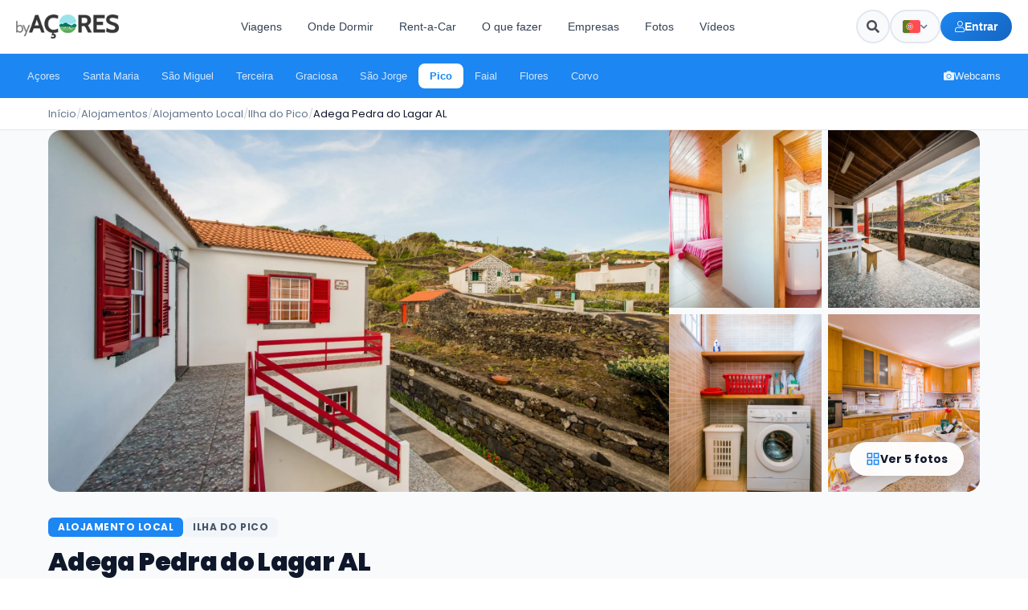

--- FILE ---
content_type: text/html; charset=UTF-8
request_url: https://byacores.com/alojamentos/pico/alojamento-local/adega-pedra-do-lagar-al/
body_size: 33996
content:
<!DOCTYPE html>
<html lang="pt-pt">

<head>
    <meta charset="utf-8">
    <meta name="theme-color" content="#1c86f2">
    <meta http-equiv="X-UA-Compatible" content="IE=edge">
    <meta name="viewport" content="width=device-width, initial-scale=1">
    <meta name="B-verify" content="5b284a3fd2956605eddd08824caa2e69439d3c95" />

    <!-- TradeDoubler site verification 3088272 -->
    <meta name='impact-site-verification' value='4bc4863a-ab32-4e3c-9e72-26c4e9cdf691'>
    
    <meta property="fb:app_id" content="332801980466631" />
    <meta name="p:domain_verify" content="6bf93806008ee6f14e93f4a7c44d998a" />
    <meta property="fb:pages" content="279015792238186" />
    <link rel="canonical" href="https://byacores.com/alojamentos/pico/alojamento-local/adega-pedra-do-lagar-al/">
    <meta property="og:url" content="https://byacores.com/alojamentos/pico/alojamento-local/adega-pedra-do-lagar-al/" />
    <link rel="stylesheet" href="https://byacores.com/wp-content/themes/byacores/css/all.css" rel=preload type="text/css">
    <link rel="stylesheet" href="https://byacores.com/wp-content/themes/byacores/shared.css" rel=preload type="text/css">
    <script src="https://byacores.com/wp-content/themes/byacores/js/bootstrap.min.js" defer="defer"></script>
    <script src="https://byacores.com/wp-content/themes/byacores/jquery.min.js" async="async"></script>
    <link rel="preconnect" href="https://fonts.googleapis.com">
    <link rel="preconnect" href="https://fonts.gstatic.com" crossorigin>
    <link href="https://fonts.googleapis.com/css2?family=Poppins:wght@300;400;700;900&display=swap" rel="stylesheet">
    <link rel="dns-prefetch" href="//www.facebook.com">
    <link href="https://byacores.com/wp-content/themes/byacores/css/all.css" rel="stylesheet">
    <link rel="dns-prefetch" href="//connect.facebook.net">
    <link rel="dns-prefetch" href="//static.ak.facebook.com">
    <link rel="dns-prefetch" href="//static.ak.fbcdn.net">
    <link rel="dns-prefetch" href="//s-static.ak.facebook.com">
    <link rel="dns-prefetch" href="//fonts.googleapis.com">
    <link rel="dns-prefetch" href="//googleapis.com">
    <link rel="dns-prefetch" href="//pagead2.googlesyndication.com">
    <link rel="dns-prefetch" href="//googlesyndication.com">

    <script async defer src="https://widget.getyourguide.com/dist/pa.umd.production.min.js" data-gyg-partner-id="SD0KIZJ"></script>
    <meta name='robots' content='index, follow, max-image-preview:large, max-snippet:-1, max-video-preview:-1' />

	<!-- This site is optimized with the Yoast SEO plugin v25.9 - https://yoast.com/wordpress/plugins/seo/ -->
	<title>Adega Pedra do Lagar AL - Alojamento Local na Ilha do Pico, Açores</title>
	<meta name="description" content="Descubra e saiba mais sobre Alojamento Local Adega Pedra do Lagar AL, localizado em Ilha do Pico, Arquipélago dos Açores. Contactos, Fotos, Preços" />
	<link rel="canonical" href="https://byacores.com/alojamentos/pico/alojamento-local/adega-pedra-do-lagar-al/" />
	<meta property="og:locale" content="pt_PT" />
	<meta property="og:type" content="article" />
	<meta property="og:title" content="Adega Pedra do Lagar AL - Alojamento Local na Ilha do Pico, Açores" />
	<meta property="og:description" content="Descubra e saiba mais sobre Alojamento Local Adega Pedra do Lagar AL, localizado em Ilha do Pico, Arquipélago dos Açores. Contactos, Fotos, Preços" />
	<meta property="og:url" content="https://byacores.com/alojamentos/pico/alojamento-local/adega-pedra-do-lagar-al/" />
	<meta property="og:site_name" content="byAçores" />
	<meta property="article:publisher" content="https://facebook.com/byacores" />
	<meta property="og:image" content="https://byacores.com/wp-content/uploads/2017/11/adegas-das-canadas-149.jpg" />
	<meta property="og:image:width" content="1798" />
	<meta property="og:image:height" content="1200" />
	<meta property="og:image:type" content="image/jpeg" />
	<meta name="twitter:card" content="summary_large_image" />
	<meta name="twitter:label1" content="Tempo estimado de leitura" />
	<meta name="twitter:data1" content="1 minuto" />
	<script type="application/ld+json" class="yoast-schema-graph">{"@context":"https://schema.org","@graph":[{"@type":"WebPage","@id":"https://byacores.com/alojamentos/pico/alojamento-local/adega-pedra-do-lagar-al/","url":"https://byacores.com/alojamentos/pico/alojamento-local/adega-pedra-do-lagar-al/","name":"Adega Pedra do Lagar AL - Alojamento Local na Ilha do Pico, Açores","isPartOf":{"@id":"https://byacores.com/#website"},"primaryImageOfPage":{"@id":"https://byacores.com/alojamentos/pico/alojamento-local/adega-pedra-do-lagar-al/#primaryimage"},"image":{"@id":"https://byacores.com/alojamentos/pico/alojamento-local/adega-pedra-do-lagar-al/#primaryimage"},"thumbnailUrl":"https://byacores.com/wp-content/uploads/2017/11/adegas-das-canadas-149.jpg","datePublished":"2017-11-06T22:00:31+00:00","description":"Descubra e saiba mais sobre Alojamento Local Adega Pedra do Lagar AL, localizado em Ilha do Pico, Arquipélago dos Açores. Contactos, Fotos, Preços","breadcrumb":{"@id":"https://byacores.com/alojamentos/pico/alojamento-local/adega-pedra-do-lagar-al/#breadcrumb"},"inLanguage":"pt-PT","potentialAction":[{"@type":"ReadAction","target":["https://byacores.com/alojamentos/pico/alojamento-local/adega-pedra-do-lagar-al/"]}]},{"@type":"ImageObject","inLanguage":"pt-PT","@id":"https://byacores.com/alojamentos/pico/alojamento-local/adega-pedra-do-lagar-al/#primaryimage","url":"https://byacores.com/wp-content/uploads/2017/11/adegas-das-canadas-149.jpg","contentUrl":"https://byacores.com/wp-content/uploads/2017/11/adegas-das-canadas-149.jpg","width":1798,"height":1200},{"@type":"BreadcrumbList","@id":"https://byacores.com/alojamentos/pico/alojamento-local/adega-pedra-do-lagar-al/#breadcrumb","itemListElement":[{"@type":"ListItem","position":1,"name":"Home","item":"https://byacores.com/"},{"@type":"ListItem","position":2,"name":"Alojamentos","item":"https://byacores.com/alojamentos/%category%/%tipoalojamento%/"},{"@type":"ListItem","position":3,"name":"Alojamento Local","item":"https://byacores.com/alojamento/alojamento-local/"},{"@type":"ListItem","position":4,"name":"Adega Pedra do Lagar AL"}]},{"@type":"WebSite","@id":"https://byacores.com/#website","url":"https://byacores.com/","name":"byAçores","description":"All About Azores","potentialAction":[{"@type":"SearchAction","target":{"@type":"EntryPoint","urlTemplate":"https://byacores.com/?s={search_term_string}"},"query-input":{"@type":"PropertyValueSpecification","valueRequired":true,"valueName":"search_term_string"}}],"inLanguage":"pt-PT"}]}</script>
	<!-- / Yoast SEO plugin. -->


<link rel='stylesheet' id='wp-block-library-css' href='https://byacores.com/wp-includes/css/dist/block-library/style.min.css' type='text/css' media='all' />
<style id='classic-theme-styles-inline-css' type='text/css'>
/*! This file is auto-generated */
.wp-block-button__link{color:#fff;background-color:#32373c;border-radius:9999px;box-shadow:none;text-decoration:none;padding:calc(.667em + 2px) calc(1.333em + 2px);font-size:1.125em}.wp-block-file__button{background:#32373c;color:#fff;text-decoration:none}
</style>
<style id='global-styles-inline-css' type='text/css'>
:root{--wp--preset--aspect-ratio--square: 1;--wp--preset--aspect-ratio--4-3: 4/3;--wp--preset--aspect-ratio--3-4: 3/4;--wp--preset--aspect-ratio--3-2: 3/2;--wp--preset--aspect-ratio--2-3: 2/3;--wp--preset--aspect-ratio--16-9: 16/9;--wp--preset--aspect-ratio--9-16: 9/16;--wp--preset--color--black: #000000;--wp--preset--color--cyan-bluish-gray: #abb8c3;--wp--preset--color--white: #ffffff;--wp--preset--color--pale-pink: #f78da7;--wp--preset--color--vivid-red: #cf2e2e;--wp--preset--color--luminous-vivid-orange: #ff6900;--wp--preset--color--luminous-vivid-amber: #fcb900;--wp--preset--color--light-green-cyan: #7bdcb5;--wp--preset--color--vivid-green-cyan: #00d084;--wp--preset--color--pale-cyan-blue: #8ed1fc;--wp--preset--color--vivid-cyan-blue: #0693e3;--wp--preset--color--vivid-purple: #9b51e0;--wp--preset--gradient--vivid-cyan-blue-to-vivid-purple: linear-gradient(135deg,rgba(6,147,227,1) 0%,rgb(155,81,224) 100%);--wp--preset--gradient--light-green-cyan-to-vivid-green-cyan: linear-gradient(135deg,rgb(122,220,180) 0%,rgb(0,208,130) 100%);--wp--preset--gradient--luminous-vivid-amber-to-luminous-vivid-orange: linear-gradient(135deg,rgba(252,185,0,1) 0%,rgba(255,105,0,1) 100%);--wp--preset--gradient--luminous-vivid-orange-to-vivid-red: linear-gradient(135deg,rgba(255,105,0,1) 0%,rgb(207,46,46) 100%);--wp--preset--gradient--very-light-gray-to-cyan-bluish-gray: linear-gradient(135deg,rgb(238,238,238) 0%,rgb(169,184,195) 100%);--wp--preset--gradient--cool-to-warm-spectrum: linear-gradient(135deg,rgb(74,234,220) 0%,rgb(151,120,209) 20%,rgb(207,42,186) 40%,rgb(238,44,130) 60%,rgb(251,105,98) 80%,rgb(254,248,76) 100%);--wp--preset--gradient--blush-light-purple: linear-gradient(135deg,rgb(255,206,236) 0%,rgb(152,150,240) 100%);--wp--preset--gradient--blush-bordeaux: linear-gradient(135deg,rgb(254,205,165) 0%,rgb(254,45,45) 50%,rgb(107,0,62) 100%);--wp--preset--gradient--luminous-dusk: linear-gradient(135deg,rgb(255,203,112) 0%,rgb(199,81,192) 50%,rgb(65,88,208) 100%);--wp--preset--gradient--pale-ocean: linear-gradient(135deg,rgb(255,245,203) 0%,rgb(182,227,212) 50%,rgb(51,167,181) 100%);--wp--preset--gradient--electric-grass: linear-gradient(135deg,rgb(202,248,128) 0%,rgb(113,206,126) 100%);--wp--preset--gradient--midnight: linear-gradient(135deg,rgb(2,3,129) 0%,rgb(40,116,252) 100%);--wp--preset--font-size--small: 13px;--wp--preset--font-size--medium: 20px;--wp--preset--font-size--large: 36px;--wp--preset--font-size--x-large: 42px;--wp--preset--spacing--20: 0.44rem;--wp--preset--spacing--30: 0.67rem;--wp--preset--spacing--40: 1rem;--wp--preset--spacing--50: 1.5rem;--wp--preset--spacing--60: 2.25rem;--wp--preset--spacing--70: 3.38rem;--wp--preset--spacing--80: 5.06rem;--wp--preset--shadow--natural: 6px 6px 9px rgba(0, 0, 0, 0.2);--wp--preset--shadow--deep: 12px 12px 50px rgba(0, 0, 0, 0.4);--wp--preset--shadow--sharp: 6px 6px 0px rgba(0, 0, 0, 0.2);--wp--preset--shadow--outlined: 6px 6px 0px -3px rgba(255, 255, 255, 1), 6px 6px rgba(0, 0, 0, 1);--wp--preset--shadow--crisp: 6px 6px 0px rgba(0, 0, 0, 1);}:where(.is-layout-flex){gap: 0.5em;}:where(.is-layout-grid){gap: 0.5em;}body .is-layout-flex{display: flex;}.is-layout-flex{flex-wrap: wrap;align-items: center;}.is-layout-flex > :is(*, div){margin: 0;}body .is-layout-grid{display: grid;}.is-layout-grid > :is(*, div){margin: 0;}:where(.wp-block-columns.is-layout-flex){gap: 2em;}:where(.wp-block-columns.is-layout-grid){gap: 2em;}:where(.wp-block-post-template.is-layout-flex){gap: 1.25em;}:where(.wp-block-post-template.is-layout-grid){gap: 1.25em;}.has-black-color{color: var(--wp--preset--color--black) !important;}.has-cyan-bluish-gray-color{color: var(--wp--preset--color--cyan-bluish-gray) !important;}.has-white-color{color: var(--wp--preset--color--white) !important;}.has-pale-pink-color{color: var(--wp--preset--color--pale-pink) !important;}.has-vivid-red-color{color: var(--wp--preset--color--vivid-red) !important;}.has-luminous-vivid-orange-color{color: var(--wp--preset--color--luminous-vivid-orange) !important;}.has-luminous-vivid-amber-color{color: var(--wp--preset--color--luminous-vivid-amber) !important;}.has-light-green-cyan-color{color: var(--wp--preset--color--light-green-cyan) !important;}.has-vivid-green-cyan-color{color: var(--wp--preset--color--vivid-green-cyan) !important;}.has-pale-cyan-blue-color{color: var(--wp--preset--color--pale-cyan-blue) !important;}.has-vivid-cyan-blue-color{color: var(--wp--preset--color--vivid-cyan-blue) !important;}.has-vivid-purple-color{color: var(--wp--preset--color--vivid-purple) !important;}.has-black-background-color{background-color: var(--wp--preset--color--black) !important;}.has-cyan-bluish-gray-background-color{background-color: var(--wp--preset--color--cyan-bluish-gray) !important;}.has-white-background-color{background-color: var(--wp--preset--color--white) !important;}.has-pale-pink-background-color{background-color: var(--wp--preset--color--pale-pink) !important;}.has-vivid-red-background-color{background-color: var(--wp--preset--color--vivid-red) !important;}.has-luminous-vivid-orange-background-color{background-color: var(--wp--preset--color--luminous-vivid-orange) !important;}.has-luminous-vivid-amber-background-color{background-color: var(--wp--preset--color--luminous-vivid-amber) !important;}.has-light-green-cyan-background-color{background-color: var(--wp--preset--color--light-green-cyan) !important;}.has-vivid-green-cyan-background-color{background-color: var(--wp--preset--color--vivid-green-cyan) !important;}.has-pale-cyan-blue-background-color{background-color: var(--wp--preset--color--pale-cyan-blue) !important;}.has-vivid-cyan-blue-background-color{background-color: var(--wp--preset--color--vivid-cyan-blue) !important;}.has-vivid-purple-background-color{background-color: var(--wp--preset--color--vivid-purple) !important;}.has-black-border-color{border-color: var(--wp--preset--color--black) !important;}.has-cyan-bluish-gray-border-color{border-color: var(--wp--preset--color--cyan-bluish-gray) !important;}.has-white-border-color{border-color: var(--wp--preset--color--white) !important;}.has-pale-pink-border-color{border-color: var(--wp--preset--color--pale-pink) !important;}.has-vivid-red-border-color{border-color: var(--wp--preset--color--vivid-red) !important;}.has-luminous-vivid-orange-border-color{border-color: var(--wp--preset--color--luminous-vivid-orange) !important;}.has-luminous-vivid-amber-border-color{border-color: var(--wp--preset--color--luminous-vivid-amber) !important;}.has-light-green-cyan-border-color{border-color: var(--wp--preset--color--light-green-cyan) !important;}.has-vivid-green-cyan-border-color{border-color: var(--wp--preset--color--vivid-green-cyan) !important;}.has-pale-cyan-blue-border-color{border-color: var(--wp--preset--color--pale-cyan-blue) !important;}.has-vivid-cyan-blue-border-color{border-color: var(--wp--preset--color--vivid-cyan-blue) !important;}.has-vivid-purple-border-color{border-color: var(--wp--preset--color--vivid-purple) !important;}.has-vivid-cyan-blue-to-vivid-purple-gradient-background{background: var(--wp--preset--gradient--vivid-cyan-blue-to-vivid-purple) !important;}.has-light-green-cyan-to-vivid-green-cyan-gradient-background{background: var(--wp--preset--gradient--light-green-cyan-to-vivid-green-cyan) !important;}.has-luminous-vivid-amber-to-luminous-vivid-orange-gradient-background{background: var(--wp--preset--gradient--luminous-vivid-amber-to-luminous-vivid-orange) !important;}.has-luminous-vivid-orange-to-vivid-red-gradient-background{background: var(--wp--preset--gradient--luminous-vivid-orange-to-vivid-red) !important;}.has-very-light-gray-to-cyan-bluish-gray-gradient-background{background: var(--wp--preset--gradient--very-light-gray-to-cyan-bluish-gray) !important;}.has-cool-to-warm-spectrum-gradient-background{background: var(--wp--preset--gradient--cool-to-warm-spectrum) !important;}.has-blush-light-purple-gradient-background{background: var(--wp--preset--gradient--blush-light-purple) !important;}.has-blush-bordeaux-gradient-background{background: var(--wp--preset--gradient--blush-bordeaux) !important;}.has-luminous-dusk-gradient-background{background: var(--wp--preset--gradient--luminous-dusk) !important;}.has-pale-ocean-gradient-background{background: var(--wp--preset--gradient--pale-ocean) !important;}.has-electric-grass-gradient-background{background: var(--wp--preset--gradient--electric-grass) !important;}.has-midnight-gradient-background{background: var(--wp--preset--gradient--midnight) !important;}.has-small-font-size{font-size: var(--wp--preset--font-size--small) !important;}.has-medium-font-size{font-size: var(--wp--preset--font-size--medium) !important;}.has-large-font-size{font-size: var(--wp--preset--font-size--large) !important;}.has-x-large-font-size{font-size: var(--wp--preset--font-size--x-large) !important;}
:where(.wp-block-post-template.is-layout-flex){gap: 1.25em;}:where(.wp-block-post-template.is-layout-grid){gap: 1.25em;}
:where(.wp-block-columns.is-layout-flex){gap: 2em;}:where(.wp-block-columns.is-layout-grid){gap: 2em;}
:root :where(.wp-block-pullquote){font-size: 1.5em;line-height: 1.6;}
</style>
<link rel='stylesheet' id='toc-screen-css' href='https://byacores.com/wp-content/plugins/table-of-contents-plus/screen.min.css' type='text/css' media='all' />
<style id='toc-screen-inline-css' type='text/css'>
div#toc_container {width: 100%;}div#toc_container ul li {font-size: 90%;}
</style>
<link rel='stylesheet' id='wpml-legacy-horizontal-list-0-css' href='https://byacores.com/wp-content/plugins/sitepress-multilingual-cms/templates/language-switchers/legacy-list-horizontal/style.min.css' type='text/css' media='all' />
<link rel='stylesheet' id='byacores-user-system-css' href='https://byacores.com/wp-content/themes/byacores/css/user-system.css' type='text/css' media='all' />
<link rel='stylesheet' id='ari-fancybox-css' href='https://byacores.com/wp-content/plugins/ari-fancy-lightbox/assets/fancybox/jquery.fancybox.min.css' type='text/css' media='all' />
<style id='ari-fancybox-inline-css' type='text/css'>
BODY .fancybox-container{z-index:200000}BODY .fancybox-is-open .fancybox-bg{opacity:0.88}BODY .fancybox-bg {background-color:#0f0f11}BODY .fancybox-thumbs {background-color:#ffffff}
</style>
<script type="text/javascript" id="wpml-cookie-js-extra">
/* <![CDATA[ */
var wpml_cookies = {"wp-wpml_current_language":{"value":"pt-pt","expires":1,"path":"\/"}};
var wpml_cookies = {"wp-wpml_current_language":{"value":"pt-pt","expires":1,"path":"\/"}};
/* ]]> */
</script>
<script type="text/javascript" src="https://byacores.com/wp-content/plugins/sitepress-multilingual-cms/res/js/cookies/language-cookie.js" id="wpml-cookie-js" defer="defer" data-wp-strategy="defer"></script>
<script type="text/javascript" src="https://byacores.com/wp-includes/js/jquery/jquery.min.js" id="jquery-core-js"></script>
<script type="text/javascript" src="https://byacores.com/wp-includes/js/jquery/jquery-migrate.min.js" id="jquery-migrate-js"></script>
<link rel="https://api.w.org/" href="https://byacores.com/wp-json/" /><link rel="EditURI" type="application/rsd+xml" title="RSD" href="https://byacores.com/xmlrpc.php?rsd" />
<meta name="generator" content="WordPress 6.8.3" />
<link rel='shortlink' href='https://byacores.com/?p=4924' />
<link rel="alternate" title="oEmbed (JSON)" type="application/json+oembed" href="https://byacores.com/wp-json/oembed/1.0/embed?url=https%3A%2F%2Fbyacores.com%2Falojamentos%2Fpico%2Falojamento-local%2Fadega-pedra-do-lagar-al%2F" />
<link rel="alternate" title="oEmbed (XML)" type="text/xml+oembed" href="https://byacores.com/wp-json/oembed/1.0/embed?url=https%3A%2F%2Fbyacores.com%2Falojamentos%2Fpico%2Falojamento-local%2Fadega-pedra-do-lagar-al%2F&#038;format=xml" />
<meta name="generator" content="WPML ver:4.8.6 stt:1,41,2;" />
		<style type="text/css" id="wp-custom-css">
			.fb-xfbml-parse-ignore{background: #4267B2; color: #fff; padding: 15px 15px; border-radius: 5px; border: 0px !important; display: block; text-align: center;}
.fb-xfbml-parse-ignore:hover{background: #898F9C !important; color: #fff !important; cursor: pointer !important;}

.wpforms-submit{
    margin-top: 10px;
    background: #1CA14D !important;
    padding: 15px 5px !important;
    border-radius: 4px !important;
    width: 100% !important;
    text-align: center !important;
    font-weight: bold !important;
    text-transform: uppercase !important;
    color: #fff !important;
    font-size: 15px !important;
height: 55px !important;}


.dd-m-whatsapp {
  position: fixed;
  bottom: 50px;
  right: 50px;
  width: 65px;
  height: 65px;
  display: -webkit-box;
  display: -webkit-flex;
  display: -moz-box;
  display: -ms-flexbox;
  display: flex;
  -webkit-box-align: center;
  -webkit-align-items: center;
     -moz-box-align: center;
      -ms-flex-align: center;
          align-items: center;
  -webkit-box-pack: center;
  -webkit-justify-content: center;
     -moz-box-pack: center;
      -ms-flex-pack: center;
          justify-content: center;
  -webkit-border-radius: 50%;
     -moz-border-radius: 50%;
          border-radius: 50%;
  background-color: #25d366;
  -webkit-transition: 0.3s all ease;
  -o-transition: 0.3s all ease;
  -moz-transition: 0.3s all ease;
  transition: 0.3s all ease;
  cursor: pointer;
  text-decoration: none;
  color: #25d366;
}


@media(max-width: 768px){
	.dd-m-whatsapp {right: 20px; width: 45px; height: 45px; bottom: 75px; z-index: 9999;}	
	
	#back-to-top{display: none;}
	
}



.dd-m-whatsapp:hover {
  -webkit-transform: translateY(-5px);
     -moz-transform: translateY(-5px);
      -ms-transform: translateY(-5px);
       -o-transform: translateY(-5px);
          transform: translateY(-5px);
  -webkit-box-shadow: 0 5px 15px 2px rgba(37, 211, 102, 0.3);
     -moz-box-shadow: 0 5px 15px 2px rgba(37, 211, 102, 0.3);
          box-shadow: 0 5px 15px 2px rgba(37, 211, 102, 0.3);
}

.dd-m-whatsapp .icon {
  width: 50%;
  height: 50%;
  display: block;
  fill: #fff;
  -webkit-transform: translateX(1px);
     -moz-transform: translateX(1px);
      -ms-transform: translateX(1px);
       -o-transform: translateX(1px);
          transform: translateX(1px);
}

.dd-m-whatsapp .icon {
  width: 70%;
  height: 70%;
  background-image: url("data:image/svg+xml,%3Csvg xmlns='http://www.w3.org/2000/svg' viewBox='0 0 39 39'%3E%3Cpath d='M10.7 32.8l.6.3c2.5 1.5 5.3 2.2 8.1 2.2 8.8 0 16-7.2 16-16 0-4.2-1.7-8.3-4.7-11.3s-7-4.7-11.3-4.7c-8.8 0-16 7.2-15.9 16.1 0 3 .9 5.9 2.4 8.4l.4.6-1.6 5.9 6-1.5z' fill='%2325d366'/%3E%3Cpath d='M32.4 6.4C29 2.9 24.3 1 19.5 1 9.3 1 1.1 9.3 1.2 19.4c0 3.2.9 6.3 2.4 9.1L1 38l9.7-2.5c2.7 1.5 5.7 2.2 8.7 2.2 10.1 0 18.3-8.3 18.3-18.4 0-4.9-1.9-9.5-5.3-12.9zM19.5 34.6c-2.7 0-5.4-.7-7.7-2.1l-.6-.3-5.8 1.5L6.9 28l-.4-.6c-4.4-7.1-2.3-16.5 4.9-20.9s16.5-2.3 20.9 4.9 2.3 16.5-4.9 20.9c-2.3 1.5-5.1 2.3-7.9 2.3zm8.8-11.1l-1.1-.5s-1.6-.7-2.6-1.2c-.1 0-.2-.1-.3-.1-.3 0-.5.1-.7.2 0 0-.1.1-1.5 1.7-.1.2-.3.3-.5.3h-.1c-.1 0-.3-.1-.4-.2l-.5-.2c-1.1-.5-2.1-1.1-2.9-1.9-.2-.2-.5-.4-.7-.6-.7-.7-1.4-1.5-1.9-2.4l-.1-.2c-.1-.1-.1-.2-.2-.4 0-.2 0-.4.1-.5 0 0 .4-.5.7-.8.2-.2.3-.5.5-.7.2-.3.3-.7.2-1-.1-.5-1.3-3.2-1.6-3.8-.2-.3-.4-.4-.7-.5h-1.1c-.2 0-.4.1-.6.1l-.1.1c-.2.1-.4.3-.6.4-.2.2-.3.4-.5.6-.7.9-1.1 2-1.1 3.1 0 .8.2 1.6.5 2.3l.1.3c.9 1.9 2.1 3.6 3.7 5.1l.4.4c.3.3.6.5.8.8 2.1 1.8 4.5 3.1 7.2 3.8.3.1.7.1 1 .2h1c.5 0 1.1-.2 1.5-.4.3-.2.5-.2.7-.4l.2-.2c.2-.2.4-.3.6-.5s.4-.4.5-.6c.2-.4.3-.9.4-1.4v-.7s-.1-.1-.3-.2z' fill='%23fff'/%3E%3C/svg%3E");
  background-repeat: no-repeat;
  background-position: center;
  background-size: 70%;
}
.wpml-ls-statics-shortcode_actions ul {
    list-style-type: none;
    padding: 0;
    margin: 0 20px 0px 0px;;
    display: flex; 
}
.wpml-ls-statics-shortcode_actions li {
    margin-right: 10px;
}
.wpml-ls-statics-shortcode_actions li:last-child {
    margin-right: 0; 
}
body .wpuf-dashboard-container{max-width: 100% !important;}


body .wpuf-dashboard-container .wpuf-dashboard-navigation{padding-right: 20px !important;}

li.wpuf-menu-item a{background: #efefef; margin-bottom: 5px; padding: 10px; border-radius: 5px; line-height: 20px; display: block; width: 100%;}		</style>
		

    <script>
        (function(s, t, a, y, twenty, two) {
            s.Stay22 = s.Stay22 || {};
            s.Stay22.params = {
                lmaID: '6836163899beaaeb73513098'
            };
            twenty = t.createElement(a);
            two = t.getElementsByTagName(a)[0];
            twenty.async = 1;
            twenty.src = y;
            two.parentNode.insertBefore(twenty, two);
        })(window, document, 'script', 'https://scripts.stay22.com/letmeallez.js');
    </script>


    <script async src="https://pagead2.googlesyndication.com/pagead/js/adsbygoogle.js?client=ca-pub-9529166941025140"
        crossorigin="anonymous"></script>
    <!-- Meta Pixel Code -->
    <script>
        ! function(f, b, e, v, n, t, s) {
            if (f.fbq) return;
            n = f.fbq = function() {
                n.callMethod ?
                    n.callMethod.apply(n, arguments) : n.queue.push(arguments)
            };
            if (!f._fbq) f._fbq = n;
            n.push = n;
            n.loaded = !0;
            n.version = '2.0';
            n.queue = [];
            t = b.createElement(e);
            t.async = !0;
            t.src = v;
            s = b.getElementsByTagName(e)[0];
            s.parentNode.insertBefore(t, s)
        }(window, document, 'script',
            'https://connect.facebook.net/en_US/fbevents.js');
        fbq('init', '375081504632704');
        fbq('track', 'PageView');
    </script>
    <noscript><img height="1" width="1" style="display:none"
            src="https://www.facebook.com/tr?id=375081504632704&ev=PageView&noscript=1" /></noscript>
    <!-- End Meta Pixel Code -->
    <link rel="stylesheet" href="https://byacores.com/wp-content/themes/byacores/style.css" type="text/css" rel=preload media="screen">

    <!-- Header Modern Styles -->
    <style>
        :root {
            --header-primary: #1c86f2;
            --header-primary-dark: #1565c0;
            --header-dark: #0f172a;
            --header-gray-100: #f8fafc;
            --header-gray-200: #e2e8f0;
            --header-gray-500: #64748b;
            --header-gray-700: #334155;
            --header-white: #ffffff;
            --header-radius: 12px;
            --header-radius-sm: 8px;
            --header-shadow: 0 4px 6px -1px rgba(0, 0, 0, 0.1), 0 2px 4px -1px rgba(0, 0, 0, 0.06);
            --header-shadow-lg: 0 10px 15px -3px rgba(0, 0, 0, 0.1), 0 4px 6px -2px rgba(0, 0, 0, 0.05);
        }

        /* Desktop Header Top */
        .headertop-modern {
            background: var(--header-white);
            border-bottom: 1px solid var(--header-gray-200);
            padding: 12px 0;
            position: relative;
            z-index: 1000;
        }

        .headertop-modern .container {
            max-width: 1400px;
            width: 100%;
            padding: 0 20px;
        }

        .headertop-modern .header-inner {
            display: flex;
            align-items: center;
            justify-content: space-between;
            gap: 20px;
        }

        .headertop-modern .logo-wrapper {
            flex-shrink: 0;
        }

        .headertop-modern .logo-wrapper img {
            height: 30px;
            width: auto;
        }

        /* Navigation Links */
        .header-nav {
            display: flex;
            align-items: center;
            gap: 4px;
            flex: 1;
            justify-content: center;
        }

        .header-nav-link {
            padding: 10px 16px;
            font-size: 14px;
            font-weight: 500;
            color: var(--header-gray-700);
            text-decoration: none;
            border-radius: var(--header-radius-sm);
            transition: all 0.2s ease;
            white-space: nowrap;
        }

        .header-nav-link:hover {
            background: var(--header-gray-100);
            color: var(--header-primary);
            text-decoration: none;
        }

        /* Header Search - Hidden on desktop, use search icon */
        .header-search-wrapper {
            display: none;
        }

        /* Header Actions */
        .header-actions {
            display: flex;
            align-items: center;
            gap: 10px;
            flex-shrink: 0;
        }

        /* Search Icon Button */
        .header-search-icon-btn {
            width: 42px;
            height: 42px;
            display: flex;
            align-items: center;
            justify-content: center;
            background: var(--header-gray-100);
            border: 2px solid var(--header-gray-200);
            border-radius: 50%;
            color: var(--header-gray-600);
            font-size: 16px;
            cursor: pointer;
            transition: all 0.2s ease;
        }

        .header-search-icon-btn:hover {
            background: var(--header-primary);
            border-color: var(--header-primary);
            color: var(--header-white);
        }

        /* WPML Language Dropdown */
        .wpml-dropdown {
            position: relative;
        }

        .wpml-dropdown-trigger {
            display: flex;
            align-items: center;
            gap: 8px;
            padding: 0 14px;
            height: 42px;
            background: var(--header-gray-100);
            border: 2px solid var(--header-gray-200);
            border-radius: 100px;
            font-size: 13px;
            font-weight: 600;
            color: var(--header-gray-700);
            cursor: pointer;
            transition: all 0.2s ease;
        }

        .wpml-dropdown-trigger:hover {
            background: var(--header-white);
            border-color: var(--header-primary);
        }

        .wpml-dropdown-trigger img {
            width: 22px;
            height: 16px;
            object-fit: cover;
            border-radius: 3px;
            box-shadow: 0 1px 2px rgba(0, 0, 0, 0.1);
        }

        .wpml-dropdown-trigger i {
            font-size: 10px;
            transition: transform 0.2s ease;
            color: var(--header-gray-500);
        }

        .wpml-dropdown.is-open .wpml-dropdown-trigger i {
            transform: rotate(180deg);
        }

        .wpml-dropdown-menu {
            position: absolute;
            top: calc(100% + 8px);
            right: 0;
            min-width: 140px;
            background: var(--header-white);
            border: 1px solid var(--header-gray-200);
            border-radius: var(--header-radius-sm);
            box-shadow: var(--header-shadow-lg);
            opacity: 0;
            visibility: hidden;
            transform: translateY(-10px);
            transition: all 0.2s ease;
            z-index: 1001;
        }

        .wpml-dropdown.is-open .wpml-dropdown-menu {
            opacity: 1;
            visibility: visible;
            transform: translateY(0);
        }

        .wpml-dropdown-item {
            display: flex;
            align-items: center;
            gap: 10px;
            padding: 10px 14px;
            font-size: 13px;
            color: var(--header-gray-700);
            text-decoration: none;
            transition: all 0.15s ease;
        }

        .wpml-dropdown-item:hover {
            background: var(--header-gray-100);
            color: var(--header-primary);
            text-decoration: none;
        }

        .wpml-dropdown-item.is-active {
            background: rgba(28, 134, 242, 0.08);
            color: var(--header-primary);
            font-weight: 600;
        }

        .wpml-dropdown-item img {
            width: 20px;
            height: 14px;
            object-fit: cover;
            border-radius: 2px;
        }

        /* User Area Button */
        .header-user-btn {
            display: flex;
            align-items: center;
            gap: 8px;
            padding: 10px 18px;
            background: linear-gradient(135deg, var(--header-primary) 0%, var(--header-primary-dark) 100%);
            color: var(--header-white);
            font-size: 14px;
            font-weight: 600;
            text-decoration: none;
            border-radius: 100px;
            transition: all 0.2s ease;
            white-space: nowrap;
        }

        .header-user-btn:hover {
            transform: translateY(-1px);
            box-shadow: 0 4px 12px rgba(28, 134, 242, 0.35);
            color: var(--header-white);
            text-decoration: none;
        }

        .header-user-btn i {
            font-size: 14px;
        }

        /* User Dropdown (logged in) */
        .header-user-dropdown {
            position: relative;
        }

        .header-user-dropdown-trigger {
            display: flex;
            align-items: center;
            gap: 8px;
            padding: 8px 14px;
            background: var(--header-gray-100);
            border: 2px solid var(--header-gray-200);
            border-radius: 100px;
            font-size: 14px;
            font-weight: 500;
            color: var(--header-gray-700);
            cursor: pointer;
            transition: all 0.2s ease;
        }

        .header-user-dropdown-trigger:hover {
            border-color: var(--header-primary);
            background: var(--header-white);
        }

        .header-user-dropdown-trigger .user-avatar {
            width: 28px;
            height: 28px;
            background: linear-gradient(135deg, var(--header-primary) 0%, var(--header-primary-dark) 100%);
            color: var(--header-white);
            border-radius: 50%;
            display: flex;
            align-items: center;
            justify-content: center;
            font-size: 12px;
            font-weight: 700;
        }

        .header-user-dropdown-menu {
            position: absolute;
            top: calc(100% + 8px);
            right: 0;
            min-width: 200px;
            background: var(--header-white);
            border: 1px solid var(--header-gray-200);
            border-radius: var(--header-radius);
            box-shadow: var(--header-shadow-lg);
            opacity: 0;
            visibility: hidden;
            transform: translateY(-10px);
            transition: all 0.2s ease;
            z-index: 1001;
            overflow: hidden;
        }

        .header-user-dropdown.is-open .header-user-dropdown-menu {
            opacity: 1;
            visibility: visible;
            transform: translateY(0);
        }

        .header-user-dropdown-header {
            padding: 16px;
            background: var(--header-gray-100);
            border-bottom: 1px solid var(--header-gray-200);
        }

        .header-user-dropdown-header strong {
            display: block;
            font-size: 14px;
            color: var(--header-dark);
        }

        .header-user-dropdown-header span {
            font-size: 12px;
            color: var(--header-gray-500);
        }

        .header-user-dropdown-item {
            display: flex;
            align-items: center;
            gap: 10px;
            padding: 12px 16px;
            font-size: 14px;
            color: var(--header-gray-700);
            text-decoration: none;
            transition: all 0.15s ease;
        }

        .header-user-dropdown-item:hover {
            background: var(--header-gray-100);
            color: var(--header-primary);
            text-decoration: none;
        }

        .header-user-dropdown-item i {
            width: 18px;
            text-align: center;
            color: var(--header-gray-500);
        }

        .header-user-dropdown-item:hover i {
            color: var(--header-primary);
        }

        .header-user-dropdown-divider {
            height: 1px;
            background: var(--header-gray-200);
            margin: 4px 0;
        }

        .header-user-dropdown-item.logout {
            color: #dc2626;
        }

        .header-user-dropdown-item.logout:hover {
            background: #fef2f2;
            color: #dc2626;
        }

        .header-user-dropdown-item.logout i {
            color: #dc2626;
        }

        /* Islands Bar */
        .headerbottom-modern {
            background: var(--header-primary);
            padding: 0;
        }

        .headerbottom-modern .islands-container {
            max-width: 1400px;
            margin: 0 auto;
            padding: 0 20px;
        }

        .islands-nav {
            display: flex;
            align-items: center;
            justify-content: center;
            gap: 4px;
            padding: 12px 0;
            flex-wrap: wrap;
        }

        .islands-nav-link {
            padding: 8px 14px;
            font-size: 13px;
            font-weight: 500;
            color: rgba(255, 255, 255, 0.8);
            text-decoration: none;
            border-radius: var(--header-radius-sm);
            transition: all 0.2s ease;
            white-space: nowrap;
        }

        .islands-nav-link:hover {
            background: rgba(255, 255, 255, 0.1);
            color: var(--header-white);
            text-decoration: none;
        }

        .islands-nav-link.highlight,
        .islands-nav-link.active {
            background: var(--header-white);
            color: var(--header-primary);
            font-weight: 600;
        }

        .islands-nav-link.highlight:hover,
        .islands-nav-link.active:hover {
            background: var(--header-white);
            color: var(--header-primary);
        }

        .islands-nav-actions {
            display: flex;
            align-items: center;
            gap: 12px;
            margin-left: auto;
        }

        .islands-nav-btn {
            display: flex;
            align-items: center;
            gap: 6px;
            padding: 8px 14px;
            font-size: 13px;
            font-weight: 500;
            color: rgba(255, 255, 255, 0.9);
            text-decoration: none;
            border-radius: var(--header-radius-sm);
            transition: all 0.2s ease;
        }

        .islands-nav-btn:hover {
            background: rgba(255, 255, 255, 0.1);
            color: var(--header-white);
            text-decoration: none;
        }

        .islands-nav-btn.add-btn {
            background: rgba(255, 255, 255, 0.15);
        }

        /* Mobile Header */
        .headermobile-modern {
            background: linear-gradient(135deg, var(--header-dark) 0%, #1e3a5f 100%);
            padding: 12px 0;
            position: sticky;
            top: 0;
            z-index: 1000;
        }

        .headermobile-modern .header-mobile-inner {
            display: flex;
            align-items: center;
            justify-content: space-between;
        }

        .headermobile-modern .logo-mobile {
            height: 32px;
            width: auto;
        }

        .mobile-header-actions {
            display: flex;
            align-items: center;
            gap: 8px;
        }

        .mobile-action-btn {
            width: 40px;
            height: 40px;
            display: flex;
            align-items: center;
            justify-content: center;
            background: rgba(255, 255, 255, 0.1);
            border: none;
            border-radius: 10px;
            color: var(--header-white);
            font-size: 18px;
            cursor: pointer;
            transition: all 0.2s ease;
        }

        .mobile-action-btn:hover {
            background: rgba(255, 255, 255, 0.2);
        }

        /* Hamburger Animation */
        .hamburger {
            width: 40px;
            height: 40px;
            display: flex;
            flex-direction: column;
            align-items: center;
            justify-content: center;
            background: rgba(255, 255, 255, 0.1);
            border: none;
            border-radius: 10px;
            cursor: pointer;
            transition: all 0.2s ease;
            gap: 5px;
        }

        .hamburger:hover {
            background: rgba(255, 255, 255, 0.2);
        }

        .hamburger span {
            display: block;
            width: 20px;
            height: 2px;
            background: var(--header-white);
            border-radius: 2px;
            transition: all 0.3s ease;
        }

        .hamburger.is-active span:nth-child(1) {
            transform: translateY(7px) rotate(45deg);
        }

        .hamburger.is-active span:nth-child(2) {
            opacity: 0;
            transform: translateX(-10px);
        }

        .hamburger.is-active span:nth-child(3) {
            transform: translateY(-7px) rotate(-45deg);
        }

        /* Mobile Menu Overlay */
        .mobile-menu-overlay {
            position: fixed;
            top: 0;
            left: 0;
            right: 0;
            bottom: 0;
            background: rgba(15, 23, 42, 0.5);
            backdrop-filter: blur(4px);
            opacity: 0;
            visibility: hidden;
            transition: all 0.3s ease;
            z-index: 1050;
        }

        .mobile-menu-overlay.is-open {
            opacity: 1;
            visibility: visible;
        }

        /* Mobile Menu Panel */
        .mobile-menu-panel {
            position: fixed;
            top: 0;
            right: 0;
            width: 320px;
            max-width: 85vw;
            height: 100vh;
            background: var(--header-white);
            transform: translateX(100%);
            transition: transform 0.3s ease;
            z-index: 1100;
            overflow-y: auto;
            display: flex;
            flex-direction: column;
        }

        .mobile-menu-panel.is-open {
            transform: translateX(0);
        }

        .mobile-menu-header {
            display: flex;
            align-items: center;
            justify-content: space-between;
            padding: 16px 20px;
            background: var(--header-gray-100);
            border-bottom: 1px solid var(--header-gray-200);
        }

        .mobile-menu-header img {
            height: 28px;
        }

        .mobile-menu-close {
            width: 36px;
            height: 36px;
            display: flex;
            align-items: center;
            justify-content: center;
            background: var(--header-white);
            border: 1px solid var(--header-gray-200);
            border-radius: 8px;
            color: var(--header-gray-500);
            font-size: 18px;
            cursor: pointer;
            transition: all 0.2s ease;
        }

        .mobile-menu-close:hover {
            background: var(--header-gray-100);
            color: var(--header-dark);
        }

        .mobile-menu-user {
            padding: 20px;
            background: linear-gradient(135deg, var(--header-primary) 0%, var(--header-primary-dark) 100%);
        }

        .mobile-menu-user-logged {
            display: flex;
            align-items: center;
            gap: 12px;
        }

        .mobile-menu-user-avatar {
            width: 48px;
            height: 48px;
            background: rgba(255, 255, 255, 0.2);
            border-radius: 50%;
            display: flex;
            align-items: center;
            justify-content: center;
            color: var(--header-white);
            font-size: 18px;
            font-weight: 700;
        }

        .mobile-menu-user-info {
            flex: 1;
        }

        .mobile-menu-user-info strong {
            display: block;
            color: var(--header-white);
            font-size: 16px;
        }

        .mobile-menu-user-info span {
            font-size: 13px;
            color: rgba(255, 255, 255, 0.8);
        }

        .mobile-menu-login-btn {
            display: flex;
            align-items: center;
            justify-content: center;
            gap: 8px;
            width: 100%;
            padding: 14px;
            background: rgba(255, 255, 255, 0.15);
            border: 2px solid rgba(255, 255, 255, 0.3);
            border-radius: 12px;
            color: var(--header-white);
            font-size: 15px;
            font-weight: 600;
            text-decoration: none;
            transition: all 0.2s ease;
        }

        .mobile-menu-login-btn:hover {
            background: rgba(255, 255, 255, 0.25);
            color: var(--header-white);
            text-decoration: none;
        }

        .mobile-menu-search {
            padding: 16px 20px;
            border-bottom: 1px solid var(--header-gray-200);
        }

        .mobile-menu-search form {
            position: relative;
        }

        .mobile-menu-search input {
            width: 100%;
            height: 48px;
            padding: 0 48px 0 16px;
            border: 2px solid var(--header-gray-200);
            border-radius: 12px;
            font-size: 15px;
            color: var(--header-dark);
            background: var(--header-gray-100);
            outline: none;
            transition: all 0.2s ease;
        }

        .mobile-menu-search input:focus {
            border-color: var(--header-primary);
            background: var(--header-white);
        }

        .mobile-menu-search button {
            position: absolute;
            right: 6px;
            top: 50%;
            transform: translateY(-50%);
            width: 36px;
            height: 36px;
            border: none;
            background: var(--header-primary);
            color: var(--header-white);
            border-radius: 8px;
            cursor: pointer;
        }

        .mobile-menu-nav {
            flex: 1;
            padding: 12px 0;
            overflow-y: auto;
        }

        .mobile-menu-section {
            padding: 8px 20px;
        }

        .mobile-menu-section-title {
            font-size: 11px;
            font-weight: 700;
            text-transform: uppercase;
            letter-spacing: 0.5px;
            color: var(--header-gray-500);
            padding: 8px 0;
        }

        .mobile-menu-link {
            display: flex;
            align-items: center;
            gap: 14px;
            padding: 14px 0;
            color: var(--header-gray-700);
            text-decoration: none;
            border-bottom: 1px solid var(--header-gray-100);
            transition: all 0.2s ease;
        }

        .mobile-menu-link:last-child {
            border-bottom: none;
        }

        .mobile-menu-link:hover {
            color: var(--header-primary);
            text-decoration: none;
        }

        .mobile-menu-link-icon {
            width: 40px;
            height: 40px;
            background: var(--header-gray-100);
            border-radius: 10px;
            display: flex;
            align-items: center;
            justify-content: center;
            color: var(--header-primary);
            font-size: 16px;
            flex-shrink: 0;
        }

        .mobile-menu-link-text {
            flex: 1;
        }

        .mobile-menu-link-text strong {
            display: block;
            font-size: 15px;
            font-weight: 600;
            color: var(--header-dark);
        }

        .mobile-menu-link-text span {
            font-size: 12px;
            color: var(--header-gray-500);
        }

        .mobile-menu-link:hover .mobile-menu-link-text strong {
            color: var(--header-primary);
        }

        .mobile-menu-link-arrow {
            color: var(--header-gray-400);
            font-size: 12px;
        }

        /* Islands Grid in Mobile */
        .mobile-islands-grid {
            display: grid;
            grid-template-columns: repeat(2, 1fr);
            gap: 8px;
            padding: 8px 0;
        }

        .mobile-island-link {
            display: flex;
            align-items: center;
            gap: 8px;
            padding: 10px 12px;
            background: var(--header-gray-100);
            border-radius: 8px;
            color: var(--header-gray-700);
            font-size: 13px;
            font-weight: 500;
            text-decoration: none;
            transition: all 0.2s ease;
        }

        .mobile-island-link:hover {
            background: rgba(28, 134, 242, 0.1);
            color: var(--header-primary);
            text-decoration: none;
        }

        .mobile-island-link i {
            color: var(--header-primary);
            font-size: 10px;
        }

        /* Mobile Menu Footer */
        .mobile-menu-footer {
            padding: 16px 20px;
            background: var(--header-gray-100);
            border-top: 1px solid var(--header-gray-200);
        }

        .mobile-menu-footer-links {
            display: flex;
            flex-wrap: wrap;
            gap: 8px;
        }

        .mobile-menu-footer-link {
            padding: 8px 14px;
            background: var(--header-white);
            border: 1px solid var(--header-gray-200);
            border-radius: 6px;
            font-size: 12px;
            color: var(--header-gray-500);
            text-decoration: none;
            transition: all 0.2s ease;
        }

        .mobile-menu-footer-link:hover {
            border-color: var(--header-primary);
            color: var(--header-primary);
            text-decoration: none;
        }

        /* WPML Dropdown in Mobile */
        .mobile-wpml-selector {
            display: flex;
            gap: 8px;
            padding: 12px 20px;
            border-top: 1px solid var(--header-gray-200);
        }

        .mobile-wpml-btn {
            flex: 1;
            display: flex;
            align-items: center;
            justify-content: center;
            gap: 8px;
            padding: 12px;
            background: var(--header-gray-100);
            border: 1px solid var(--header-gray-200);
            border-radius: 8px;
            font-size: 13px;
            font-weight: 500;
            color: var(--header-gray-700);
            text-decoration: none;
            transition: all 0.2s ease;
        }

        .mobile-wpml-btn:hover {
            border-color: var(--header-primary);
            color: var(--header-primary);
            text-decoration: none;
        }

        .mobile-wpml-btn.is-active {
            background: rgba(28, 134, 242, 0.1);
            border-color: var(--header-primary);
            color: var(--header-primary);
        }

        .mobile-wpml-btn img {
            width: 20px;
            height: 14px;
            object-fit: cover;
            border-radius: 2px;
        }

        /* Hide original elements */
        .headertop,
        .headerbottom,
        .headermobile,
        .menumobile {
            display: none !important;
        }

        /* Override for mobile quick links bar */
        .header-section.visible-xs {
            display: none !important;
        }

        /* Mobile Islands Bar */
        .mobile-islands-bar {
            background: var(--header-primary);
            padding: 10px 0;
            overflow: hidden;
        }

        .mobile-islands-scroll {
            display: flex;
            gap: 6px;
            padding: 0 16px;
            overflow-x: auto;
            -webkit-overflow-scrolling: touch;
            scrollbar-width: none;
            -ms-overflow-style: none;
        }

        .mobile-islands-scroll::-webkit-scrollbar {
            display: none;
        }

        .mobile-islands-bar .island-chip {
            flex-shrink: 0;
            padding: 8px 14px;
            background: rgba(255, 255, 255, 0.15);
            border-radius: 100px;
            font-size: 13px;
            font-weight: 500;
            color: rgba(255, 255, 255, 0.9);
            text-decoration: none;
            white-space: nowrap;
            transition: all 0.2s ease;
        }

        .mobile-islands-bar .island-chip:hover,
        .mobile-islands-bar .island-chip:active {
            background: rgba(255, 255, 255, 0.25);
            color: var(--header-white);
            text-decoration: none;
        }

        .mobile-islands-bar .island-chip.highlight,
        .mobile-islands-bar .island-chip.active {
            background: var(--header-white);
            color: var(--header-primary);
            font-weight: 600;
        }

        /* Mobile Quick Links Bar - Styled */
        .mobile-quick-links-bar {
            background: var(--header-white);
            border-bottom: 1px solid var(--header-gray-200);
            padding: 0;
            overflow: hidden;
        }

        .mobile-quick-links-scroll {
            display: flex;
            gap: 0;
            overflow-x: auto;
            -webkit-overflow-scrolling: touch;
            scrollbar-width: none;
            -ms-overflow-style: none;
        }

        .mobile-quick-links-scroll::-webkit-scrollbar {
            display: none;
        }

        .mobile-quick-link {
            flex-shrink: 0;
            display: flex;
            align-items: center;
            gap: 6px;
            padding: 14px 18px;
            font-size: 13px;
            font-weight: 600;
            color: var(--header-gray-700);
            text-decoration: none;
            white-space: nowrap;
            border-bottom: 2px solid transparent;
            transition: all 0.2s ease;
        }

        .mobile-quick-link:first-child {
            padding-left: 16px;
        }

        .mobile-quick-link:hover,
        .mobile-quick-link:active {
            color: var(--header-primary);
            text-decoration: none;
        }

        .mobile-quick-link.active {
            color: var(--header-primary);
            border-bottom-color: var(--header-primary);
        }

        .mobile-quick-link i {
            font-size: 14px;
            color: var(--header-primary);
        }

        /* Mobile Language Button */
        .mobile-lang-btn {
            display: flex;
            align-items: center;
            justify-content: center;
            gap: 6px;
            width: 40px;
            height: 40px;
            padding: 0;
            background: rgba(255, 255, 255, 0.1);
            border: none;
            border-radius: 10px;
            color: var(--header-white);
            font-size: 10px;
            cursor: pointer;
            transition: all 0.2s ease;
            text-decoration: none;
        }

        .mobile-lang-btn:hover {
            background: rgba(255, 255, 255, 0.2);
            color: var(--header-white);
            text-decoration: none;
        }

        .mobile-lang-btn img {
            width: 22px;
            height: 16px;
            object-fit: cover;
            border-radius: 3px;
            box-shadow: 0 1px 2px rgba(0, 0, 0, 0.2);
        }

        .mobile-lang-btn i {
            display: none;
        }

        /* Mobile Language Dropdown */
        .mobile-lang-dropdown {
            position: relative;
        }

        .mobile-lang-dropdown-menu {
            position: absolute;
            top: calc(100% + 8px);
            right: 0;
            min-width: 120px;
            background: var(--header-white);
            border-radius: 8px;
            box-shadow: var(--header-shadow-lg);
            opacity: 0;
            visibility: hidden;
            transform: translateY(-10px);
            transition: all 0.2s ease;
            z-index: 1010;
            overflow: hidden;
        }

        .mobile-lang-dropdown.is-open .mobile-lang-dropdown-menu {
            opacity: 1;
            visibility: visible;
            transform: translateY(0);
        }

        .mobile-lang-dropdown-item {
            display: flex;
            align-items: center;
            gap: 8px;
            padding: 10px 14px;
            font-size: 13px;
            color: var(--header-gray-700);
            text-decoration: none;
            transition: all 0.15s ease;
        }

        .mobile-lang-dropdown-item:hover {
            background: var(--header-gray-100);
            color: var(--header-primary);
            text-decoration: none;
        }

        .mobile-lang-dropdown-item.is-active {
            background: rgba(28, 134, 242, 0.08);
            color: var(--header-primary);
            font-weight: 600;
        }

        .mobile-lang-dropdown-item img {
            width: 18px;
            height: 12px;
            object-fit: cover;
            border-radius: 2px;
        }

        @media (max-width: 991px) {

            .headertop-modern,
            .headerbottom-modern {
                display: none !important;
            }

            .headermobile-modern,
            .mobile-islands-bar,
            .mobile-quick-links-bar {
                display: block !important;
            }
        }

        @media (min-width: 992px) {

            .headertop-modern,
            .headerbottom-modern {
                display: block !important;
            }

            .headermobile-modern,
            .mobile-islands-bar,
            .mobile-quick-links-bar {
                display: none !important;
            }
        }

        /* Hide old mobile elements */
        .container.visible-xs {
            display: none !important;
        }

        /* Override menu classes */
        .menufix {
            position: sticky;
            top: 0;
            z-index: 1000;
        }

        /* ==================== MODERN SEARCH OVERLAY ==================== */
        .ba-search-overlay {
            position: fixed;
            top: 0;
            left: 0;
            right: 0;
            bottom: 0;
            background: rgba(15, 23, 42, 0.95);
            backdrop-filter: blur(20px);
            -webkit-backdrop-filter: blur(20px);
            z-index: 99999;
            display: flex;
            align-items: center;
            justify-content: center;
            padding: 20px;
            opacity: 0;
            visibility: hidden;
            pointer-events: none;
            transition: all 0.3s ease;
        }

        .ba-search-overlay.is-open {
            opacity: 1;
            visibility: visible;
            pointer-events: auto;
        }

        .ba-search-container {
            width: 100%;
            max-width: 700px;
            transform: translateY(-30px);
            transition: transform 0.3s ease;
        }

        .ba-search-overlay.is-open .ba-search-container {
            transform: translateY(0);
        }

        .ba-search-close {
            position: absolute;
            top: 24px;
            right: 24px;
            width: 48px;
            height: 48px;
            background: rgba(255, 255, 255, 0.1);
            border: none;
            border-radius: 50%;
            color: #fff;
            font-size: 24px;
            cursor: pointer;
            display: flex;
            align-items: center;
            justify-content: center;
            transition: all 0.2s;
        }

        .ba-search-close:hover {
            background: rgba(255, 255, 255, 0.2);
            transform: rotate(90deg);
        }

        .ba-search-header {
            text-align: center;
            margin-bottom: 32px;
        }

        .ba-search-header h2 {
            font-size: 28px;
            font-weight: 700;
            color: #fff;
            margin: 0 0 8px;
        }

        .ba-search-header p {
            font-size: 16px;
            color: rgba(255, 255, 255, 0.6);
            margin: 0;
        }

        .ba-search-form {
            position: relative;
        }

        .ba-search-input {
            width: 100%;
            padding: 20px 70px 20px 24px;
            font-size: 18px;
            font-weight: 500;
            color: #0f172a;
            background: #fff;
            border: none;
            border-radius: 16px;
            box-shadow: 0 20px 60px rgba(0, 0, 0, 0.3);
            outline: none;
            transition: all 0.2s;
        }

        .ba-search-input::placeholder {
            color: #94a3b8;
        }

        .ba-search-input:focus {
            box-shadow: 0 20px 60px rgba(0, 0, 0, 0.3), 0 0 0 4px rgba(28, 134, 242, 0.3);
        }

        .ba-search-submit {
            position: absolute;
            right: 8px;
            top: 50%;
            transform: translateY(-50%);
            width: 52px;
            height: 52px;
            background: linear-gradient(135deg, #1c86f2, #3b82f6);
            border: none;
            border-radius: 12px;
            color: #fff;
            font-size: 20px;
            cursor: pointer;
            display: flex;
            align-items: center;
            justify-content: center;
            transition: all 0.2s;
        }

        .ba-search-submit:hover {
            background: linear-gradient(135deg, #1565c0, #2563eb);
            transform: translateY(-50%) scale(1.05);
        }

        .ba-search-shortcut {
            position: absolute;
            bottom: 24px;
            left: 50%;
            transform: translateX(-50%);
            display: flex;
            align-items: center;
            gap: 8px;
            font-size: 13px;
            color: rgba(255, 255, 255, 0.5);
        }

        .ba-search-shortcut kbd {
            padding: 4px 10px;
            background: rgba(255, 255, 255, 0.1);
            border: 1px solid rgba(255, 255, 255, 0.2);
            border-radius: 6px;
            font-family: inherit;
            font-size: 12px;
            color: rgba(255, 255, 255, 0.7);
        }

        @media (max-width: 768px) {
            .ba-search-overlay {
                padding: 16px;
            }

            .ba-search-header h2 {
                font-size: 22px;
            }

            .ba-search-input {
                padding: 16px 60px 16px 20px;
                font-size: 16px;
                border-radius: 12px;
            }

            .ba-search-submit {
                width: 44px;
                height: 44px;
                border-radius: 10px;
                font-size: 18px;
            }

            .ba-search-close {
                top: 16px;
                right: 16px;
                width: 40px;
                height: 40px;
            }

            .ba-search-shortcut {
                display: none;
            }
        }
    </style>
</head>



<body class="wp-singular alojamentos-template-default single single-alojamentos postid-4924 wp-theme-byacores">

            <!-- Modern Search Overlay -->
        <div id="searchOverlay" class="ba-search-overlay">
            <button type="button" class="ba-search-close" onclick="closeSearch()" title="Fechar">
                <i class="fas fa-times"></i>
            </button>

            <div class="ba-search-container">
                <div class="ba-search-header">
                    <h2>O que procura?</h2>
                    <p>Pesquise em todo o conteúdo do byAçores</p>
                </div>

                <form action="https://byacores.com/" method="get" class="ba-search-form">
                    <input type="text" name="s" class="ba-search-input" placeholder="Escreva para pesquisar..." value="" autocomplete="off">
                    <button type="submit" class="ba-search-submit">
                        <i class="fas fa-search"></i>
                    </button>
                </form>
            </div>

            <div class="ba-search-shortcut">
                Prima <kbd>ESC</kbd> para fechar            </div>
        </div>

        <!-- Search Functions v2.0 - 2024-12-20 -->
        <script>
            window.openSearch = function() {
                var el = document.getElementById('searchOverlay');
                if (el) {
                    el.style.cssText = 'opacity:1 !important; visibility:visible !important; pointer-events:auto !important;';
                    el.classList.add('is-open');
                    document.body.style.overflow = 'hidden';
                }
            };
            window.closeSearch = function() {
                var el = document.getElementById('searchOverlay');
                if (el) {
                    el.style.cssText = '';
                    el.classList.remove('is-open');
                    document.body.style.overflow = '';
                }
            };
            document.onkeydown = function(e) {
                if (e.key === 'Escape') window.closeSearch();
            };
        </script>

        <div class="menufix">

            <!-- MODERN DESKTOP HEADER -->
            <div class="headertop-modern">
                <div class="container">
                    <div class="header-inner">
                        <!-- Logo -->
                        <a href="https://byacores.com" class="logo-wrapper" title="byAçores - All About Azores">
                            <img src="https://byacores.com/wp-content/themes/byacores/images/logo.png" alt="byAçores">
                        </a>

                        <!-- Navigation -->
                        <nav class="header-nav">
                            <a href="https://byacores.com/viagens" class="header-nav-link" title="Pacotes de Viagem">
                                Viagens                            </a>
                            <a href="https://byacores.com/alojamentos" class="header-nav-link" title="Alojamentos nos Açores">
                                Onde Dormir                            </a>
                            <a href="https://byacores.com/rent-a-car/" class="header-nav-link" title="Alugar viatura nos Açores">
                                Rent-a-Car                            </a>
                            <a href="https://byacores.com/actividades" class="header-nav-link" title="Actividades e Experiências nos Açores">
                                O que fazer                            </a>
                            <a href="https://byacores.com/empresas" class="header-nav-link" title="Empresas nos Açores">
                                Empresas                            </a>
                            <a href="https://byacores.com/fotografias" class="header-nav-link" title="Fotos dos Açores">
                                Fotos                            </a>
                            <a href="https://byacores.com/videos" class="header-nav-link" title="Vídeos dos Açores">
                                Vídeos                            </a>
                        </nav>

                        <!-- Search -->
                        <div class="header-search-wrapper">
                            <form action="https://byacores.com/" method="get">
                                <input type="text" name="s" class="header-search-input" placeholder="Pesquisar..." value="">
                                <button type="submit" class="header-search-btn"><i class="fas fa-search"></i></button>
                            </form>
                        </div>

                        <!-- Actions -->
                        <div class="header-actions">
                            <!-- Search Button -->
                            <button type="button" class="header-search-icon-btn" onclick="openSearch()" title="Pesquisar">
                                <i class="fas fa-search"></i>
                            </button>

                            <!-- WPML Language Dropdown -->
                            <div class="wpml-dropdown" id="wpmlDropdown">
                                <div class="wpml-dropdown-trigger" onclick="toggleWpmlDropdown()">
                                    <img src="https://byacores.com/wp-content/plugins/sitepress-multilingual-cms/res/flags/pt-pt.svg" alt="Português">                                    <i class="fas fa-chevron-down"></i>
                                </div>
                                <div class="wpml-dropdown-menu">
                                    <a href="https://byacores.com/alojamentos/pico/alojamento-local/adega-pedra-do-lagar-al/" class="wpml-dropdown-item is-active"><img src="https://byacores.com/wp-content/plugins/sitepress-multilingual-cms/res/flags/pt-pt.svg" alt="Português">Português</a><a href="https://byacores.com/en/accommodations/pico/%accommodationtype%/adega-pedra-do-lagar-al/" class="wpml-dropdown-item "><img src="https://byacores.com/wp-content/plugins/sitepress-multilingual-cms/res/flags/en.svg" alt="English">English</a><a href="https://byacores.com/es/alojamentos/pico/alojamento-local/adega-pedra-do-lagar-al/" class="wpml-dropdown-item "><img src="https://byacores.com/wp-content/plugins/sitepress-multilingual-cms/res/flags/es.svg" alt="Español">Español</a>                                </div>
                            </div>

                            <!-- User Area -->
                                                            <a href="https://byacores.com/login" class="header-user-btn" title="Entrar">
                                    <i class="fal fa-user"></i>
                                    <span>Entrar</span>
                                </a>
                                                    </div>
                    </div>
                </div>
            </div>

            <!-- OLD DESKTOP HEADER (hidden by CSS) -->
            <div class="container-fluid hidden-xs hidden-sm headertop" >


                <div class="container">

                    <div class="row">

                        <div class="col-sm-12">

                            <a href="https://byacores.com" title="byAçores - All About Azores">

                                                                    <div class="logo pull-left">
                                        <source srcset="https://byacores.com/wp-content/themes/byacores/images/logo.webp" type="image/webp">
                                        <img src="https://byacores.com/wp-content/themes/byacores/images/logo.png" alt="Açores - Portal byAçores">
                                    </div>
                                                            </a>


                            <ul class="list-inline list-unstyled" style="padding-top: 24px;">


                                <li class="dropdown-submenu">

                                    <a href="https://byacores.com/viagens" title="Pacotes de Viagem" class="linkhead">
                                        Viagens                                    </a>
                                </li>


                                <li class="dropdown-submenu">
                                    <a href="https://byacores.com/alojamentos" title="Alojamentos nos Açores" class="linkhead">
                                        Onde Dormir                                    </a>
                                </li>


                                <li class="dropdown-submenu">

                                    <a href="https://byacores.com/rent-a-car/" title="Aluguar viatura nos Açores" class="linkhead">
                                        Rent-a-Car                                    </a>
                                </li>


                                <li class="dropdown-submenu">

                                    <a href="https://byacores.com/actividades" title="Actividades e Experiências nos Açores" class="linkhead">
                                        O que fazer                                    </a>
                                </li>



                                <li class="dropdown-submenu">

                                    <a href="https://byacores.com/empresas" title="Empresas nos Açores" class="linkhead">
                                        Empresas                                    </a>
                                </li>

                                <li class="dropdown-submenu">
                                    <a href="https://byacores.com/fotografias" title="Fotos dos Açores" class="linkhead">
                                        Fotos                                    </a>
                                </li>

                                <li class="dropdown-submenu hidden-md">
                                    <a href="https://byacores.com/videos" title="Vídeos dos Açores" class="linkhead">
                                        Vídeos                                    </a>
                                </li>











                                                                    <div class="dropdown-submenu pull-right">
                                        <a class="linkhead" href="https://byacores.com/login" title="Entrar"><i class="fal fa-user"></i> Entrar / Registo</a>
                                    </div>
                                

                                <div class="pull-right">
                                    
<div class="wpml-ls-statics-shortcode_actions wpml-ls wpml-ls-legacy-list-horizontal">
	<ul role="menu"><li class="wpml-ls-slot-shortcode_actions wpml-ls-item wpml-ls-item-en wpml-ls-first-item wpml-ls-item-legacy-list-horizontal" role="none">
				<a href="https://byacores.com/en/accommodations/pico/%accommodationtype%/adega-pedra-do-lagar-al/" class="wpml-ls-link" role="menuitem"  aria-label="Switch to Inglês" title="Switch to Inglês" >
                                                        <img
            class="wpml-ls-flag"
            src="https://byacores.com/wp-content/plugins/sitepress-multilingual-cms/res/flags/en.svg"
            alt="Inglês"
            width=18
            height=12
    /></a>
			</li><li class="wpml-ls-slot-shortcode_actions wpml-ls-item wpml-ls-item-es wpml-ls-last-item wpml-ls-item-legacy-list-horizontal" role="none">
				<a href="https://byacores.com/es/alojamentos/pico/alojamento-local/adega-pedra-do-lagar-al/" class="wpml-ls-link" role="menuitem"  aria-label="Switch to Espanhol" title="Switch to Espanhol" >
                                                        <img
            class="wpml-ls-flag"
            src="https://byacores.com/wp-content/plugins/sitepress-multilingual-cms/res/flags/es.svg"
            alt="Espanhol"
            width=18
            height=12
    /></a>
			</li></ul>
</div>
                                </div>


                            </ul>






                            <!--<form action="https://byacores.com/" method="get" class="form-inline" style="margin-top: 6px;">
                <div class="input-group col-xs-12">
                  <input type="text" name="s" id="search" placeholder="O que procura?" value="" class="bordersearch form-control" style="border-radius: 100px; -webkit-border-radius: 100px; -moz-border-radius: 100px;"/>
                  <!--<span class="input-group-btn">
                    <button type="submit" class="btn btnsearch"><i class="fas fa-search"></i></button>
                  </span>-->
                            <!--</div>
            </form> -->


                        </div>


                    </div>


                </div>


            </div>

            
                <div class="container-fluid hidden-xs hidden-sm headerbottom">

                    <div class="container">

                        <div class="row">

                            <div class="col-xs-12">

                                <ul class="list-inline menuwhite m-t-0">



                                                                            <li><a href="https://byacores.com/acores" title="Açores">Açores</a></li>
                                        <li><a href="https://byacores.com/santa-maria" title="Santa Maria">Santa Maria</a></li>
                                        <li><a href="https://byacores.com/sao-miguel" title="São Miguel">São Miguel</a></li>
                                        <li><a href="https://byacores.com/terceira" title="Terceira">Terceira</a></li>
                                        <li><a href="https://byacores.com/graciosa" title="Graciosa">Graciosa</a></li>
                                        <li><a href="https://byacores.com/sao-jorge" title="São Jorge">São Jorge</a></li>
                                        <li><a href="https://byacores.com/pico" title="Pico">Pico</a></li>
                                        <li><a href="https://byacores.com/faial" title="Faial">Faial</a></li>
                                        <li><a href="https://byacores.com/flores" title="Flores">Flores</a></li>
                                        <li><a href="https://byacores.com/corvo" title="Corvo">Corvo</a></li>
                                    
                                    
                                    <li class="pull-right">
                                        <a onclick="openSearch()" class="hover"><i class="fal fa-search"></i> Pesquisar</a>
                                    </li>


                                    <!--<li  style="margin-right: 20px;"><a href="https://byacores.com/gastronomia"><i class="fas fa-concierge-bell"></i> Gastronomia</a></li>-->
                                    <li class="pull-right" style="margin-right: 20px;"><a href="https://byacores.com/webcams"><i class="fas fa-camera"></i> Webcams</a></li>
                                    <!--<li class="pull-right"><a href="https://byacores.com/submeter"><i class="far fa-plus-square"></i> Adicionar</a></li>-->

                                </ul>

                            </div>





                        </div>


                    </div>

                </div>

            
            <!-- MODERN ISLANDS BAR -->
                            <div class="headerbottom-modern">
                    <div class="islands-container">
                        <div class="islands-nav">
                                                            <a href="https://byacores.com/acores" class="islands-nav-link " title="Açores">Açores</a>
                                <a href="https://byacores.com/santa-maria" class="islands-nav-link " title="Santa Maria">Santa Maria</a>
                                <a href="https://byacores.com/sao-miguel" class="islands-nav-link " title="São Miguel">São Miguel</a>
                                <a href="https://byacores.com/terceira" class="islands-nav-link " title="Terceira">Terceira</a>
                                <a href="https://byacores.com/graciosa" class="islands-nav-link " title="Graciosa">Graciosa</a>
                                <a href="https://byacores.com/sao-jorge" class="islands-nav-link " title="São Jorge">São Jorge</a>
                                <a href="https://byacores.com/pico" class="islands-nav-link active" title="Pico">Pico</a>
                                <a href="https://byacores.com/faial" class="islands-nav-link " title="Faial">Faial</a>
                                <a href="https://byacores.com/flores" class="islands-nav-link " title="Flores">Flores</a>
                                <a href="https://byacores.com/corvo" class="islands-nav-link " title="Corvo">Corvo</a>
                            
                            <div class="islands-nav-actions">
                                <a href="https://byacores.com/webcams" class="islands-nav-btn" title="Webcams">
                                    <i class="fas fa-camera"></i> Webcams                                </a>
                                                            </div>
                        </div>
                    </div>
                </div>
            
        </div>

        <!-- MODERN MOBILE HEADER -->
        <div class="headermobile-modern">
            <div class="container">
                <div class="header-mobile-inner">
                    <a href="https://byacores.com" title="byAçores">
                        <img src="https://byacores.com/wp-content/themes/byacores/images/logowhite.png" alt="byAçores" class="logo-mobile">
                    </a>
                    <div class="mobile-header-actions">
                        <!-- Language Dropdown -->
                        <div class="mobile-lang-dropdown" id="mobileLangDropdown">
                            <button class="mobile-lang-btn" onclick="toggleMobileLang(event)">
                                <img src="https://byacores.com/wp-content/plugins/sitepress-multilingual-cms/res/flags/pt-pt.svg" alt="Português">                                <i class="fas fa-chevron-down" style="font-size: 10px;"></i>
                            </button>
                            <div class="mobile-lang-dropdown-menu">
                                <a href="https://byacores.com/alojamentos/pico/alojamento-local/adega-pedra-do-lagar-al/" class="mobile-lang-dropdown-item is-active"><img src="https://byacores.com/wp-content/plugins/sitepress-multilingual-cms/res/flags/pt-pt.svg" alt="Português"><span>Português</span></a><a href="https://byacores.com/en/accommodations/pico/%accommodationtype%/adega-pedra-do-lagar-al/" class="mobile-lang-dropdown-item "><img src="https://byacores.com/wp-content/plugins/sitepress-multilingual-cms/res/flags/en.svg" alt="English"><span>English</span></a><a href="https://byacores.com/es/alojamentos/pico/alojamento-local/adega-pedra-do-lagar-al/" class="mobile-lang-dropdown-item "><img src="https://byacores.com/wp-content/plugins/sitepress-multilingual-cms/res/flags/es.svg" alt="Español"><span>Español</span></a>                            </div>
                        </div>

                        <button type="button" class="mobile-action-btn" onclick="openSearch()" title="Pesquisar">
                            <i class="fas fa-search"></i>
                        </button>
                        <a href="https://byacores.com/login" class="mobile-action-btn" title="Entrar">
                            <i class="fal fa-user"></i>
                        </a>
                        <button class="hamburger" id="mobileMenuToggle" onclick="toggleMobileMenu()">
                            <span></span>
                            <span></span>
                            <span></span>
                        </button>
                    </div>
                </div>
            </div>
        </div>

        <!-- Mobile Islands Bar -->
        <div class="mobile-islands-bar">
            <div class="mobile-islands-scroll">
                                    <a href="https://byacores.com/acores" class="island-chip ">Açores</a>
                    <a href="https://byacores.com/santa-maria" class="island-chip ">Santa Maria</a>
                    <a href="https://byacores.com/sao-miguel" class="island-chip ">São Miguel</a>
                    <a href="https://byacores.com/terceira" class="island-chip ">Terceira</a>
                    <a href="https://byacores.com/graciosa" class="island-chip ">Graciosa</a>
                    <a href="https://byacores.com/sao-jorge" class="island-chip ">São Jorge</a>
                    <a href="https://byacores.com/pico" class="island-chip active">Pico</a>
                    <a href="https://byacores.com/faial" class="island-chip ">Faial</a>
                    <a href="https://byacores.com/flores" class="island-chip ">Flores</a>
                    <a href="https://byacores.com/corvo" class="island-chip ">Corvo</a>
                            </div>
        </div>

        <!-- Mobile Quick Links Bar -->
        <div class="mobile-quick-links-bar">
            <div class="mobile-quick-links-scroll">
                <a href="https://byacores.com" class="mobile-quick-link"><i class="fas fa-home"></i></a>
                <a href="https://byacores.com/viagens" class="mobile-quick-link"><i class="fas fa-plane"></i> Viagens</a>
                <a href="https://byacores.com/rent-a-car/" class="mobile-quick-link"><i class="fas fa-car"></i> Rent-a-Car</a>
                <a href="https://byacores.com/alojamentos" class="mobile-quick-link"><i class="fas fa-bed"></i> Alojamentos</a>
                <a href="https://byacores.com/actividades" class="mobile-quick-link"><i class="fas fa-hiking"></i> Actividades</a>
                <a href="https://byacores.com/webcams" class="mobile-quick-link"><i class="fas fa-video"></i> Webcams</a>
            </div>
        </div>

        <!-- Mobile Menu Overlay -->
        <div class="mobile-menu-overlay" id="mobileMenuOverlay" onclick="closeMobileMenu()"></div>

        <!-- Mobile Menu Panel -->
        <div class="mobile-menu-panel" id="mobileMenuPanel">
            <div class="mobile-menu-header">
                <img src="https://byacores.com/wp-content/themes/byacores/images/logo.png" alt="byAçores">
                <button class="mobile-menu-close" onclick="closeMobileMenu()">
                    <i class="fas fa-times"></i>
                </button>
            </div>

            <!-- User Area -->
            <div class="mobile-menu-user">
                                    <a href="https://byacores.com/login" class="mobile-menu-login-btn">
                        <i class="fal fa-user"></i>
                        Entrar / Registo                    </a>
                            </div>

            <!-- Search -->
            <div class="mobile-menu-search">
                <form action="https://byacores.com/" method="get">
                    <input type="text" name="s" placeholder="O que procura?" value="">
                    <button type="submit"><i class="fas fa-search"></i></button>
                </form>
            </div>

            <!-- Navigation -->
            <div class="mobile-menu-nav">
                <div class="mobile-menu-section">
                    <div class="mobile-menu-section-title">Explorar</div>

                    <a href="https://byacores.com/viagens" class="mobile-menu-link">
                        <div class="mobile-menu-link-icon"><i class="fas fa-plane"></i></div>
                        <div class="mobile-menu-link-text">
                            <strong>Viagens</strong>
                            <span>Pacotes e promoções</span>
                        </div>
                        <i class="fas fa-chevron-right mobile-menu-link-arrow"></i>
                    </a>

                    <a href="https://byacores.com/alojamentos" class="mobile-menu-link">
                        <div class="mobile-menu-link-icon"><i class="fas fa-bed"></i></div>
                        <div class="mobile-menu-link-text">
                            <strong>Onde Dormir</strong>
                            <span>Hotéis e alojamentos</span>
                        </div>
                        <i class="fas fa-chevron-right mobile-menu-link-arrow"></i>
                    </a>

                    <a href="https://byacores.com/rent-a-car/" class="mobile-menu-link">
                        <div class="mobile-menu-link-icon"><i class="fas fa-car"></i></div>
                        <div class="mobile-menu-link-text">
                            <strong>Rent-a-Car</strong>
                            <span>Alugar viatura</span>
                        </div>
                        <i class="fas fa-chevron-right mobile-menu-link-arrow"></i>
                    </a>

                    <a href="https://byacores.com/actividades" class="mobile-menu-link">
                        <div class="mobile-menu-link-icon"><i class="fas fa-hiking"></i></div>
                        <div class="mobile-menu-link-text">
                            <strong>O que fazer</strong>
                            <span>Actividades e experiências</span>
                        </div>
                        <i class="fas fa-chevron-right mobile-menu-link-arrow"></i>
                    </a>

                    <a href="https://byacores.com/empresas" class="mobile-menu-link">
                        <div class="mobile-menu-link-icon"><i class="fas fa-briefcase"></i></div>
                        <div class="mobile-menu-link-text">
                            <strong>Empresas</strong>
                            <span>Diretório de serviços</span>
                        </div>
                        <i class="fas fa-chevron-right mobile-menu-link-arrow"></i>
                    </a>

                    <a href="https://byacores.com/fotografias" class="mobile-menu-link">
                        <div class="mobile-menu-link-icon"><i class="fas fa-camera-retro"></i></div>
                        <div class="mobile-menu-link-text">
                            <strong>Fotos</strong>
                            <span>Galeria dos Açores</span>
                        </div>
                        <i class="fas fa-chevron-right mobile-menu-link-arrow"></i>
                    </a>

                    <a href="https://byacores.com/videos" class="mobile-menu-link">
                        <div class="mobile-menu-link-icon"><i class="fab fa-youtube"></i></div>
                        <div class="mobile-menu-link-text">
                            <strong>Vídeos</strong>
                            <span>Vídeos dos Açores</span>
                        </div>
                        <i class="fas fa-chevron-right mobile-menu-link-arrow"></i>
                    </a>

                    <a href="https://byacores.com/webcams" class="mobile-menu-link">
                        <div class="mobile-menu-link-icon"><i class="fas fa-video"></i></div>
                        <div class="mobile-menu-link-text">
                            <strong>Webcams</strong>
                            <span>Ver em direto</span>
                        </div>
                        <i class="fas fa-chevron-right mobile-menu-link-arrow"></i>
                    </a>
                </div>

                <div class="mobile-menu-section">
                    <div class="mobile-menu-section-title">Ilhas</div>
                    <div class="mobile-islands-grid">
                                                    <a href="https://byacores.com/acores" class="mobile-island-link"><i class="fas fa-circle"></i> Açores</a>
                            <a href="https://byacores.com/santa-maria" class="mobile-island-link"><i class="fas fa-circle"></i> Santa Maria</a>
                            <a href="https://byacores.com/sao-miguel" class="mobile-island-link"><i class="fas fa-circle"></i> São Miguel</a>
                            <a href="https://byacores.com/terceira" class="mobile-island-link"><i class="fas fa-circle"></i> Terceira</a>
                            <a href="https://byacores.com/graciosa" class="mobile-island-link"><i class="fas fa-circle"></i> Graciosa</a>
                            <a href="https://byacores.com/sao-jorge" class="mobile-island-link"><i class="fas fa-circle"></i> São Jorge</a>
                            <a href="https://byacores.com/pico" class="mobile-island-link"><i class="fas fa-circle"></i> Pico</a>
                            <a href="https://byacores.com/faial" class="mobile-island-link"><i class="fas fa-circle"></i> Faial</a>
                            <a href="https://byacores.com/flores" class="mobile-island-link"><i class="fas fa-circle"></i> Flores</a>
                            <a href="https://byacores.com/corvo" class="mobile-island-link"><i class="fas fa-circle"></i> Corvo</a>
                                            </div>
                </div>

                <!-- User Actions (logged in) -->
                            </div>

            <!-- Footer -->
                    </div>

        <!-- Header JavaScript -->
        <script>
            // WPML Dropdown
            function toggleWpmlDropdown() {
                const dropdown = document.getElementById('wpmlDropdown');
                if (dropdown) {
                    dropdown.classList.toggle('is-open');
                    // Close user dropdown if open
                    const userDropdown = document.getElementById('userDropdown');
                    if (userDropdown) userDropdown.classList.remove('is-open');
                }
            }

            // User Dropdown
            function toggleUserDropdown() {
                const dropdown = document.getElementById('userDropdown');
                if (dropdown) {
                    dropdown.classList.toggle('is-open');
                    // Close WPML dropdown if open
                    const wpmlDropdown = document.getElementById('wpmlDropdown');
                    if (wpmlDropdown) wpmlDropdown.classList.remove('is-open');
                }
            }

            // Mobile Menu
            function toggleMobileMenu() {
                const overlay = document.getElementById('mobileMenuOverlay');
                const panel = document.getElementById('mobileMenuPanel');
                const hamburger = document.getElementById('mobileMenuToggle');
                const mobileLangDropdown = document.getElementById('mobileLangDropdown');

                // Close language dropdown when opening menu
                if (mobileLangDropdown) mobileLangDropdown.classList.remove('is-open');

                if (overlay && panel && hamburger) {
                    overlay.classList.toggle('is-open');
                    panel.classList.toggle('is-open');
                    hamburger.classList.toggle('is-active');
                    document.body.style.overflow = panel.classList.contains('is-open') ? 'hidden' : '';
                }
            }

            function closeMobileMenu() {
                const overlay = document.getElementById('mobileMenuOverlay');
                const panel = document.getElementById('mobileMenuPanel');
                const hamburger = document.getElementById('mobileMenuToggle');

                if (overlay) overlay.classList.remove('is-open');
                if (panel) panel.classList.remove('is-open');
                if (hamburger) hamburger.classList.remove('is-active');
                document.body.style.overflow = '';
            }

            // Mobile Language Dropdown
            function toggleMobileLang(event) {
                if (event) event.stopPropagation();
                const dropdown = document.getElementById('mobileLangDropdown');
                if (dropdown) dropdown.classList.toggle('is-open');
            }

            // Close dropdowns when clicking outside
            document.addEventListener('click', function(e) {
                const wpmlDropdown = document.getElementById('wpmlDropdown');
                const userDropdown = document.getElementById('userDropdown');
                const mobileLangDropdown = document.getElementById('mobileLangDropdown');

                if (wpmlDropdown && !wpmlDropdown.contains(e.target)) {
                    wpmlDropdown.classList.remove('is-open');
                }
                if (userDropdown && !userDropdown.contains(e.target)) {
                    userDropdown.classList.remove('is-open');
                }
                if (mobileLangDropdown && !mobileLangDropdown.contains(e.target)) {
                    mobileLangDropdown.classList.remove('is-open');
                }
            });
        </script>




        <!-- OLD MOBILE HEADER (hidden by CSS) -->
        <div class="headermobile hidden-md hidden-lg">

            <div class="container">
                <div class="row">

                    <!-- Mobile -->

                    <div class="col-xs-6">
                        <a href="https://byacores.com" title="byAçores">
                            <img src="https://byacores.com/wp-content/themes/byacores/images/logowhite.png" alt="Açores - Portal byAçores" class="logomobile">
                        </a>
                    </div>

                    <div class="col-xs-6 text-right">

                        <div style="margin-top: 6px;float: left; text-align: right;">
                            
<div class="wpml-ls-statics-shortcode_actions wpml-ls wpml-ls-legacy-list-horizontal">
	<ul role="menu"><li class="wpml-ls-slot-shortcode_actions wpml-ls-item wpml-ls-item-en wpml-ls-first-item wpml-ls-item-legacy-list-horizontal" role="none">
				<a href="https://byacores.com/en/accommodations/pico/%accommodationtype%/adega-pedra-do-lagar-al/" class="wpml-ls-link" role="menuitem"  aria-label="Switch to Inglês" title="Switch to Inglês" >
                                                        <img
            class="wpml-ls-flag"
            src="https://byacores.com/wp-content/plugins/sitepress-multilingual-cms/res/flags/en.svg"
            alt="Inglês"
            width=18
            height=12
    /></a>
			</li><li class="wpml-ls-slot-shortcode_actions wpml-ls-item wpml-ls-item-es wpml-ls-last-item wpml-ls-item-legacy-list-horizontal" role="none">
				<a href="https://byacores.com/es/alojamentos/pico/alojamento-local/adega-pedra-do-lagar-al/" class="wpml-ls-link" role="menuitem"  aria-label="Switch to Espanhol" title="Switch to Espanhol" >
                                                        <img
            class="wpml-ls-flag"
            src="https://byacores.com/wp-content/plugins/sitepress-multilingual-cms/res/flags/es.svg"
            alt="Espanhol"
            width=18
            height=12
    /></a>
			</li></ul>
</div>
                        </div>

                        <span onclick="openSearch()" class="btnmenu" style="padding-right: 0px;"><i class="fal fa-search"></i></span>

                        <button data-toggle="collapse" class="btnmenu" data-target="#menum"><i class="fal fa-bars"></i></button>



                        <!--            <a href="https://byacores.com/login" class="btnmenu"><i class="fal fa-user"></i></a>      
          -->


                    </div>





                </div>



            </div>


        </div>



        
<div id="menum" class="hidden-md hidden-lg menumobile collapse">
  
  <div class="container">


    <div class="row">

      <div class="col-xs-12">
        <a href="https://byacores.com/viagens" class="mobile-menu-item">
          <div class="col-xs-1">
            <i class="fas fa-plane"></i>
          </div>
          <div class="col-xs-11">
            <strong>Promoções e Viagens</strong>
            <span>Oportunidades de Pacotes de Viagem em promoção</span>

          </div>
          
          
        </a>
      </div>  


      <div class="col-xs-12">
        <a href="https://byacores.com/alojamentos" class="mobile-menu-item">
          <div class="col-xs-1">
            <i class="fa fa-bed"></i>
          </div>
          <div class="col-xs-11">
            <strong>Onde Dormir</strong>
            <span>Lista dos melhores Alojamentos</span>

          </div>
          
          
        </a>
      </div> 



      <div class="col-xs-12">
        <a href="https://byacores.com/restaurantes" class="mobile-menu-item">
          <div class="col-xs-1">
            <i class="fas fa-utensils"></i>
          </div>
          <div class="col-xs-11">
            <strong>Onde Comer</strong>
            <span>Lista dos melhores Restaurantes</span>

          </div>
          
          
        </a>
      </div> 




      <div class="col-xs-12">
        <a href="https://byacores.com/actividades" class="mobile-menu-item">
          <div class="col-xs-1">
            <i class="fas fa-hiking"></i>
          </div>
          <div class="col-xs-11">
            <strong>O que fazer</strong>
            <span>Actividades e Experiências nos Açores</span>

          </div>
          
          
        </a>
      </div> 



      <div class="col-xs-12">
        <a href="https://byacores.com/empresas" class="mobile-menu-item">
          <div class="col-xs-1">
            <i class="fa fa-briefcase"></i>
          </div>
          <div class="col-xs-11">
            <strong>Empresas</strong>
            <span>Diretório de Empresas & Serviços</span>

          </div>
          
          
        </a>
      </div>       



      <div class="col-xs-12">
        <a href="https://byacores.com/fotografias" class="mobile-menu-item">
          <div class="col-xs-1">
            <i class="far fa-image"></i>
          </div>
          <div class="col-xs-11">
            <strong>Fotos</strong>
            <span>Arquivo de Fotos dos Açores</span>

          </div>
          
          
        </a>
      </div> 



      <div class="col-xs-12">
        <a href="https://byacores.com/videos" class="mobile-menu-item">
          <div class="col-xs-1">
            <i class="fab fa-youtube"></i>
          </div>
          <div class="col-xs-11">
            <strong>Vídeos</strong>
            <span>Incríveis vídeos dos Açores</span>

          </div>
          
          
        </a>
      </div> 




    </div>

    <div class="row m-t-20">

      <div clasS="col-xs-12 listbyacores">
        <div class="titlemobile">Conteúdos por Ilha</div>
        

          <ul class="list-unstyled">
            <li><a href="https://byacores.com/acores/"><i class="fas fa-chevron-right"></i> Açores</a></li>
            <li><a href="https://byacores.com/santa-maria/"><i class="fas fa-chevron-right"></i> Santa Maria</a></li>
            <li><a href="https://byacores.com/sao-miguel/"><i class="fas fa-chevron-right"></i> São Miguel</a></li>
            <li><a href="https://byacores.com/terceira"><i class="fas fa-chevron-right"></i> Terceira</a></li>
            <li><a href="https://byacores.com/graciosa"><i class="fas fa-chevron-right"></i> Graciosa</a></li>
            <li><a href="https://byacores.com/sao-jorge"><i class="fas fa-chevron-right"></i> São Jorge</a></li>
            <li><a href="https://byacores.com/pico"><i class="fas fa-chevron-right"></i> Pico</a></li>
            <li><a href="https://byacores.com/faial"><i class="fas fa-chevron-right"></i> Faial</a></li>
            <li><a href="https://byacores.com/flores"><i class="fas fa-chevron-right"></i> Flores</a></li>
            <li><a href="https://byacores.com/corvo"><i class="fas fa-chevron-right"></i> Corvo</a></li>      
          </ul>

        
        
      </div>


      <div class="col-xs-12 m-t-20">
            <div class="titlemobile">Pesquisar conteúdos</div>

            <div class="clear"></div>

            <form action="https://byacores.com/" method="get" class="form-inline pull-right m-t-n-6">
                <div class="input-group">
                  <input type="text" name="s" id="search" placeholder="Pesquisar..." value="" class="bordersearch form-control" />
                  <span class="input-group-btn">
                    <button type="submit" class="btn btnsearch">Pesquisar</button>
                  </span>
                </div>
            </form>

      </div>

      <!--<div clasS="col-xs-12 m-t-20 listbyacores">


            
              <div class="row hidden-sm hidden-md hidden-lg">
                 <div class="col-xs-12">
                    <a href="https://byacores.com/login"><span class="btn btnblue"><i class="fa fa-user" aria-hidden="true"></i> Entrar</a></span>
                    <a href="https://byacores.com/register"><span class="btn btnblueborder"><i class="fa fa-sign-in" aria-hidden="true"></i> Registo GRÁTIS</span></a>
                 </div>
                
              </div>

                  </div> -->     

    </div>


  </div>

</div>


    
<style>
/* ==================== VARIABLES ==================== */
.ba-single-alojamento {
    --ba-primary: #1c86f2;
    --ba-primary-dark: #1565c0;
    --ba-booking: #003b95;
    --ba-booking-dark: #002d73;
    --ba-success: #10b981;
    --ba-warning: #f59e0b;
    --ba-danger: #ef4444;
    --ba-dark: #0f172a;
    --ba-gray-900: #1e293b;
    --ba-gray-800: #334155;
    --ba-gray-700: #475569;
    --ba-gray-600: #64748b;
    --ba-gray-500: #94a3b8;
    --ba-gray-400: #cbd5e1;
    --ba-gray-300: #e2e8f0;
    --ba-gray-200: #f1f5f9;
    --ba-gray-100: #f8fafc;
    --ba-radius: 12px;
    --ba-radius-lg: 16px;
    --ba-shadow: 0 1px 3px rgba(0,0,0,0.1);
    --ba-shadow-md: 0 4px 6px -1px rgba(0,0,0,0.1);
    --ba-shadow-lg: 0 10px 25px -5px rgba(0,0,0,0.1);
}

.ba-single-alojamento {
    background: var(--ba-gray-100);
    width: 100%;
    font-family: 'Poppins', -apple-system, BlinkMacSystemFont, sans-serif;
}

/* ==================== BREADCRUMBS ==================== */
.ba-breadcrumbs {
    background: white;
    border-bottom: 1px solid var(--ba-gray-300);
}

.ba-breadcrumbs-inner {
    max-width: 1200px;
    width: 100%;
    margin: 0 auto;
    padding: 12px 20px;
    display: flex;
    align-items: center;
    gap: 8px;
    font-size: 13px;
    color: var(--ba-gray-600);
    flex-wrap: wrap;
    box-sizing: border-box;
}

.ba-breadcrumbs a {
    color: var(--ba-gray-600);
    text-decoration: none;
    transition: color 0.2s;
}

.ba-breadcrumbs a:hover {
    color: var(--ba-primary);
}

.ba-breadcrumbs .separator {
    color: var(--ba-gray-400);
}

.ba-breadcrumbs .current {
    color: var(--ba-dark);
    font-weight: 500;
}

/* ==================== HERO ==================== */
.ba-hero {
    position: relative;
    height: 350px;
    background-size: cover;
    background-position: center;
    overflow: hidden;
}

.ba-hero::before {
    content: '';
    position: absolute;
    inset: 0;
    background: linear-gradient(to top, rgba(0,0,0,0.7) 0%, rgba(0,0,0,0.2) 50%, rgba(0,0,0,0.1) 100%);
}

.ba-hero-content {
    position: absolute;
    bottom: 0;
    left: 0;
    right: 0;
    padding: 40px 20px;
    max-width: 1200px;
    margin: 0 auto;
}

.ba-hero-badge {
    display: inline-flex;
    align-items: center;
    gap: 6px;
    background: linear-gradient(135deg, #f59e0b, #d97706);
    color: white;
    padding: 6px 12px;
    border-radius: 20px;
    font-size: 12px;
    font-weight: 600;
    margin-bottom: 12px;
    text-decoration: none;
}

.ba-hero-badge:hover {
    transform: scale(1.02);
}

.ba-hero-partner {
    display: inline-flex;
    align-items: center;
    margin-bottom: 16px;
}

.ba-hero-partner img {
    width: 60px;
    height: auto;
    border-radius: 8px;
    margin-right: 12px;
}

.ba-hero-title {
    font-size: 32px;
    font-weight: 700;
    color: white;
    margin: 0 0 8px 0;
    text-shadow: 0 2px 4px rgba(0,0,0,0.3);
}

.ba-hero-meta {
    display: flex;
    align-items: center;
    gap: 8px;
    font-size: 15px;
    color: rgba(255,255,255,0.9);
}

.ba-hero-meta a {
    color: white;
    text-decoration: none;
    transition: opacity 0.2s;
}

.ba-hero-meta a:hover {
    opacity: 0.8;
    text-decoration: underline;
}

/* ==================== MAIN LAYOUT ==================== */
.ba-content-wrapper {
    max-width: 1200px;
    margin: 0 auto;
    padding: 32px 20px;
    display: grid;
    grid-template-columns: 1fr 380px;
    gap: 40px;
    align-items: start;
}

/* Reset Bootstrap/theme conflicts */
.ba-single-alojamento .container,
.ba-single-alojamento .container-fluid {
    max-width: none !important;
    padding: 0 !important;
    margin: 0 !important;
    width: 100% !important;
}

.ba-single-alojamento .row {
    margin: 0 !important;
    display: block !important;
}

.ba-single-alojamento .row::before,
.ba-single-alojamento .row::after {
    display: none !important;
}

.ba-single-alojamento [class*="col-"] {
    float: none !important;
    width: auto !important;
    padding: 0 !important;
}

/* ==================== MAIN CONTENT ==================== */
.ba-main-content {
    min-width: 0;
}

/* Info Card */
.ba-info-card {
    background: white;
    border-radius: var(--ba-radius);
    box-shadow: var(--ba-shadow);
    padding: 28px;
    margin-bottom: 24px;
    display: grid;
    grid-template-columns: repeat(2, 1fr);
    gap: 24px;
}

.ba-info-grid {
    display: contents;
}

.ba-info-item {
    display: flex;
    align-items: flex-start;
    gap: 12px;
}

.ba-info-icon {
    width: 40px;
    height: 40px;
    background: var(--ba-gray-100);
    border-radius: 10px;
    display: flex;
    align-items: center;
    justify-content: center;
    color: var(--ba-primary);
    font-size: 16px;
    flex-shrink: 0;
}

.ba-info-content {
    min-width: 0;
}

.ba-info-label {
    font-size: 12px;
    color: var(--ba-gray-500);
    margin-bottom: 2px;
    text-transform: uppercase;
    letter-spacing: 0.5px;
}

.ba-info-value {
    font-size: 14px;
    color: var(--ba-dark);
    font-weight: 500;
}

.ba-info-value a {
    color: var(--ba-primary);
    text-decoration: none;
}

.ba-info-value a:hover {
    text-decoration: underline;
}

/* Section Card */
.ba-section-card {
    background: white;
    border-radius: var(--ba-radius);
    box-shadow: var(--ba-shadow);
    padding: 32px;
    margin-bottom: 24px;
}

.ba-section-title {
    font-size: 20px;
    font-weight: 600;
    color: var(--ba-dark);
    margin: 0 0 20px 0;
    display: flex;
    align-items: center;
    gap: 10px;
}

.ba-section-title i {
    color: var(--ba-primary);
}

.ba-section-content {
    font-size: 15px;
    line-height: 1.7;
    color: var(--ba-gray-700);
}

.ba-section-content p {
    margin-bottom: 16px;
}

.ba-section-content p:last-child {
    margin-bottom: 0;
}

/* Comodidades */
.ba-amenities-grid {
    display: grid;
    grid-template-columns: repeat(auto-fill, minmax(140px, 1fr));
    gap: 12px;
}

.ba-amenity-item {
    display: flex;
    flex-direction: column;
    align-items: center;
    text-align: center;
    padding: 16px 12px;
    background: var(--ba-gray-100);
    border-radius: 10px;
    gap: 10px;
    transition: all 0.2s;
}

.ba-amenity-item:hover {
    background: var(--ba-gray-200);
    transform: translateY(-2px);
}

.ba-amenity-icon {
    width: 36px;
    height: 36px;
    object-fit: contain;
}

.ba-amenity-name {
    font-size: 13px;
    color: var(--ba-dark);
    font-weight: 500;
}

/* Gallery */
.ba-gallery-grid {
    display: grid;
    grid-template-columns: repeat(3, 1fr);
    gap: 12px;
}

.ba-gallery-item {
    position: relative;
    aspect-ratio: 4/3;
    border-radius: 10px;
    overflow: hidden;
}

.ba-gallery-item img {
    width: 100%;
    height: 100%;
    object-fit: cover;
    transition: transform 0.3s;
}

.ba-gallery-item:hover img {
    transform: scale(1.05);
}

.ba-gallery-item::after {
    content: '';
    position: absolute;
    inset: 0;
    background: rgba(0,0,0,0);
    transition: background 0.3s;
}

.ba-gallery-item:hover::after {
    background: rgba(0,0,0,0.1);
}

/* Map */
.ba-map-container {
    border-radius: var(--ba-radius);
    overflow: hidden;
    height: 350px;
}

.ba-map-container iframe {
    width: 100%;
    height: 100%;
    border: 0;
}

/* Facebook Embed */
.ba-facebook-embed {
    border-radius: var(--ba-radius);
    overflow: hidden;
}

.ba-facebook-embed iframe {
    border: none;
}

/* Related Section */
.ba-related-section {
    margin-top: 48px;
}

.ba-related-header {
    display: flex;
    align-items: center;
    justify-content: space-between;
    margin-bottom: 24px;
}

.ba-related-title {
    font-size: 22px;
    font-weight: 600;
    color: var(--ba-dark);
    margin: 0;
}

.ba-related-link {
    display: inline-flex;
    align-items: center;
    gap: 6px;
    font-size: 14px;
    color: var(--ba-primary);
    text-decoration: none;
    font-weight: 500;
}

.ba-related-link:hover {
    text-decoration: underline;
}

.ba-related-grid {
    display: grid;
    grid-template-columns: repeat(3, 1fr);
    gap: 20px;
}

.ba-related-card {
    background: white;
    border-radius: var(--ba-radius);
    overflow: hidden;
    box-shadow: var(--ba-shadow);
    transition: all 0.3s;
    text-decoration: none;
}

.ba-related-card:hover {
    transform: translateY(-4px);
    box-shadow: var(--ba-shadow-lg);
}

.ba-related-image {
    position: relative;
    aspect-ratio: 16/10;
    overflow: hidden;
}

.ba-related-image img {
    width: 100%;
    height: 100%;
    object-fit: cover;
    transition: transform 0.3s;
}

.ba-related-card:hover .ba-related-image img {
    transform: scale(1.05);
}

.ba-related-badge {
    position: absolute;
    top: 12px;
    left: 12px;
    background: linear-gradient(135deg, #f59e0b, #d97706);
    color: white;
    padding: 4px 10px;
    border-radius: 15px;
    font-size: 11px;
    font-weight: 600;
}

.ba-related-type {
    position: absolute;
    bottom: 12px;
    left: 12px;
    background: rgba(0,0,0,0.6);
    color: white;
    padding: 4px 10px;
    border-radius: 15px;
    font-size: 11px;
}

.ba-related-info {
    padding: 16px;
}

.ba-related-name {
    font-size: 16px;
    font-weight: 600;
    color: var(--ba-dark);
    margin: 0;
    display: -webkit-box;
    -webkit-line-clamp: 2;
    -webkit-box-orient: vertical;
    overflow: hidden;
}

/* CTA Buttons */
.ba-cta-buttons {
    display: grid;
    grid-template-columns: 1fr 1fr;
    gap: 16px;
    margin-top: 32px;
}

.ba-cta-btn {
    display: flex;
    align-items: center;
    justify-content: center;
    gap: 8px;
    padding: 14px 20px;
    border-radius: 10px;
    font-size: 14px;
    font-weight: 600;
    text-decoration: none;
    transition: all 0.2s;
}

.ba-cta-btn-primary {
    background: var(--ba-primary);
    color: white;
}

.ba-cta-btn-primary:hover {
    background: var(--ba-primary-dark);
    transform: translateY(-2px);
}

.ba-cta-btn-outline {
    background: white;
    border: 2px solid var(--ba-gray-300);
    color: var(--ba-dark);
}

.ba-cta-btn-outline:hover {
    border-color: var(--ba-primary);
    color: var(--ba-primary);
}

/* ==================== SIDEBAR ==================== */
.ba-sidebar {
    position: sticky;
    top: 120px;
    height: fit-content;
    align-self: start;
}

/* ==================== BOOKING CARD (override ALL sidebar styles) ==================== */
.ba-sidebar #reservar,
.ba-sidebar > div {
    background: var(--ba-booking) !important;
    border-radius: var(--ba-radius-lg) !important;
    padding: 24px !important;
    float: none !important;
    display: block !important;
    width: 100% !important;
    max-width: 100% !important;
    position: relative !important;
    box-sizing: border-box !important;
}

.ba-sidebar #reservar *,
.ba-sidebar > div * {
    box-sizing: border-box !important;
}

.ba-sidebar #reservar h4,
.ba-sidebar #reservar h5 {
    color: white !important;
}

.ba-sidebar #reservar h4 {
    margin: 0 0 8px 0 !important;
    font-size: 14px !important;
    font-weight: 700 !important;
    text-transform: uppercase !important;
}

.ba-sidebar #reservar h5 {
    font-size: 14px !important;
    margin-top: 16px !important;
    margin-bottom: 8px !important;
}

.ba-sidebar #reservar p {
    color: rgba(255,255,255,0.9) !important;
    font-size: 14px !important;
    line-height: 1.5 !important;
}

.ba-sidebar #reservar .form-control,
.ba-sidebar #reservar select {
    border-radius: 8px !important;
    border: none !important;
    height: 44px !important;
    font-size: 14px !important;
}

.ba-sidebar #reservar .col-xs-12,
.ba-sidebar #reservar .col-md-12 {
    padding-left: 0 !important;
    padding-right: 0 !important;
    float: none !important;
    width: 100% !important;
}

.ba-sidebar #reservar .b_searchDatesInner {
    display: flex !important;
    gap: 8px !important;
}

.ba-sidebar #reservar .btnblue,
.ba-sidebar #reservar button[type="submit"] {
    background: white !important;
    color: var(--ba-booking) !important;
    border-radius: 10px !important;
    font-weight: 700 !important;
    margin-top: 16px !important;
    transition: all 0.2s !important;
    width: 100% !important;
    border: none !important;
    padding: 14px 20px !important;
    font-size: 15px !important;
    cursor: pointer !important;
}

.ba-sidebar #reservar .btnblue:hover,
.ba-sidebar #reservar button[type="submit"]:hover {
    background: var(--ba-gray-100) !important;
    transform: scale(1.02) !important;
}

.ba-sidebar form {
    margin: 0 !important;
    padding: 0 !important;
}

.ba-sidebar #b_frmInner {
    display: block !important;
}

.ba-sidebar #b_frmInner > div {
    margin-bottom: 0 !important;
}

/* Hide elements inside sidebar that use Bootstrap grid */
.ba-sidebar .row {
    display: block !important;
    margin: 0 !important;
}

.ba-sidebar [class*="col-"] {
    width: 100% !important;
    float: none !important;
    padding: 0 !important;
}

/* Mobile CTA */
.ba-mobile-cta {
    display: none;
    position: fixed;
    bottom: 0;
    left: 0;
    right: 0;
    background: white;
    padding: 16px 20px;
    box-shadow: 0 -4px 20px rgba(0,0,0,0.1);
    z-index: 100;
}

.ba-mobile-cta a {
    display: flex;
    align-items: center;
    justify-content: center;
    gap: 10px;
    width: 100%;
    padding: 14px;
    background: var(--ba-booking);
    color: white;
    border-radius: 10px;
    font-size: 15px;
    font-weight: 600;
    text-decoration: none;
}

/* Ads */
.ba-ad-container {
    margin: 24px 0;
}

/* ==================== GALLERY GRID (Desktop) ==================== */
.ba-gallery-wrapper {
    position: relative;
    max-width: 1200px;
    margin: 0 auto;
    padding: 0 20px;
}

.ba-gallery-grid {
    display: flex;
    gap: 8px;
    width: 100%;
    height: 450px;
    border-radius: 16px;
    overflow: hidden;
}

.ba-gallery-main {
    flex: 2;
    min-width: 0;
    height: 450px;
    background-size: cover;
    background-position: center;
    background-repeat: no-repeat;
    background-color: var(--ba-gray-200);
    display: block;
    cursor: pointer;
    transition: opacity 0.2s;
}

.ba-gallery-main:hover {
    opacity: 0.95;
}

.ba-gallery-thumbs {
    flex: 1;
    min-width: 0;
    height: 450px;
    display: grid;
    grid-template-columns: 1fr 1fr;
    grid-template-rows: 1fr 1fr;
    gap: 8px;
}

.ba-gallery-thumb {
    display: block;
    background-size: cover;
    background-position: center;
    background-repeat: no-repeat;
    background-color: var(--ba-gray-200);
    position: relative;
    cursor: pointer;
    transition: opacity 0.2s;
}

.ba-gallery-thumb:hover {
    opacity: 0.95;
}

.ba-gallery-more {
    position: absolute;
    inset: 0;
    background: rgba(0, 0, 0, 0.6);
    color: white;
    display: flex;
    flex-direction: column;
    align-items: center;
    justify-content: center;
    gap: 4px;
    font-size: 28px;
    font-weight: 700;
    backdrop-filter: blur(2px);
    cursor: pointer;
    transition: background 0.2s;
}

.ba-gallery-more::after {
    content: 'mais fotos';
    font-size: 12px;
    font-weight: 500;
    text-transform: uppercase;
    letter-spacing: 0.5px;
    opacity: 0.9;
}

.ba-gallery-thumb:hover .ba-gallery-more {
    background: rgba(0, 0, 0, 0.75);
}

.ba-gallery-single {
    display: block;
    width: 100%;
    height: 450px;
    border-radius: 16px;
    background-size: cover;
    background-position: center;
    background-repeat: no-repeat;
    background-color: var(--ba-gray-200);
    cursor: pointer;
}

/* Handle fewer than 4 thumbnails */
.ba-gallery-thumbs:has(.ba-gallery-thumb:nth-child(3):last-child) {
    grid-template-columns: 1fr 1fr;
    grid-template-rows: 1fr 1fr;
}

.ba-gallery-thumbs:has(.ba-gallery-thumb:nth-child(2):last-child) {
    grid-template-columns: 1fr;
    grid-template-rows: 1fr 1fr;
}

.ba-gallery-thumbs:has(.ba-gallery-thumb:only-child) {
    grid-template-columns: 1fr;
    grid-template-rows: 1fr;
}

.ba-gallery-btn {
    position: absolute;
    bottom: 20px;
    right: 40px;
    display: inline-flex;
    align-items: center;
    gap: 10px;
    padding: 12px 20px;
    background: rgba(255, 255, 255, 0.95);
    border: none;
    border-radius: 100px;
    font-size: 14px;
    font-weight: 600;
    color: var(--ba-dark);
    cursor: pointer;
    transition: all 0.2s;
    box-shadow: 0 4px 20px rgba(0, 0, 0, 0.2);
    backdrop-filter: blur(8px);
}

.ba-gallery-btn:hover {
    background: white;
    transform: translateY(-2px);
    box-shadow: 0 6px 25px rgba(0, 0, 0, 0.25);
}

.ba-gallery-btn svg {
    stroke: var(--ba-primary);
}

/* Desktop gallery visible, mobile hidden */
.ba-gallery-desktop {
    display: block;
}

.ba-gallery-mobile {
    display: none;
}

/* ==================== MOBILE GALLERY CAROUSEL ==================== */
@media (max-width: 768px) {
    .ba-gallery-desktop {
        display: none;
    }

    .ba-gallery-wrapper {
        padding: 0;
    }

    .ba-gallery-mobile {
        display: block;
        position: relative;
        height: 280px;
        background: var(--ba-gray-900);
        overflow: hidden;
    }

    .ba-gallery-carousel {
        position: relative;
        width: 100%;
        height: 100%;
    }

    .ba-gallery-slide {
        position: absolute;
        inset: 0;
        opacity: 0;
        transition: opacity 0.4s ease;
        pointer-events: none;
    }

    .ba-gallery-slide.is-active {
        opacity: 1;
        pointer-events: auto;
    }

    .ba-gallery-slide-inner {
        display: block;
        width: 100%;
        height: 100%;
        background-size: cover;
        background-position: center;
        background-repeat: no-repeat;
    }

    .ba-gallery-arrow {
        position: absolute;
        top: 50%;
        transform: translateY(-50%);
        width: 40px;
        height: 40px;
        background: rgba(255, 255, 255, 0.9);
        border: none;
        border-radius: 50%;
        display: flex;
        align-items: center;
        justify-content: center;
        cursor: pointer;
        z-index: 10;
        box-shadow: 0 2px 12px rgba(0, 0, 0, 0.2);
        transition: all 0.2s;
    }

    .ba-gallery-arrow:active {
        transform: translateY(-50%) scale(0.95);
        background: white;
    }

    .ba-gallery-prev {
        left: 12px;
    }

    .ba-gallery-next {
        right: 12px;
    }

    .ba-gallery-counter {
        position: absolute;
        bottom: 16px;
        left: 50%;
        transform: translateX(-50%);
        background: rgba(0, 0, 0, 0.7);
        color: white;
        padding: 6px 14px;
        border-radius: 100px;
        font-size: 13px;
        font-weight: 500;
        z-index: 10;
        backdrop-filter: blur(4px);
    }

    .ba-gallery-expand {
        position: absolute;
        top: 12px;
        right: 12px;
        width: 40px;
        height: 40px;
        background: rgba(255, 255, 255, 0.9);
        border: none;
        border-radius: 8px;
        display: flex;
        align-items: center;
        justify-content: center;
        cursor: pointer;
        z-index: 10;
        box-shadow: 0 2px 8px rgba(0, 0, 0, 0.15);
    }
}

/* ==================== PAGE HEADER ==================== */
.ba-page-header {
    max-width: 1200px;
    margin: 0 auto;
    padding: 32px 20px 0;
}

.ba-header-tags {
    display: flex;
    flex-wrap: wrap;
    gap: 8px;
    margin-bottom: 12px;
}

.ba-tag {
    display: inline-flex;
    padding: 5px 12px;
    font-size: 12px;
    font-weight: 600;
    text-transform: uppercase;
    letter-spacing: 0.5px;
    border-radius: 6px;
    text-decoration: none;
}

.ba-tag-type {
    background: var(--ba-primary);
    color: white;
}

.ba-tag-type:hover {
    background: var(--ba-primary-dark);
    color: white;
}

.ba-tag-ilha {
    background: var(--ba-gray-200);
    color: var(--ba-gray-700);
}

.ba-tag-ilha:hover {
    background: var(--ba-gray-300);
    color: var(--ba-gray-800);
}

.ba-tag-destaque {
    background: linear-gradient(135deg, #f59e0b, #d97706);
    color: white;
}

.ba-page-title {
    font-size: 32px;
    font-weight: 800;
    color: var(--ba-dark);
    line-height: 1.2;
    margin: 0 0 12px 0;
    letter-spacing: -0.02em;
}

.ba-page-meta {
    display: flex;
    flex-wrap: wrap;
    align-items: center;
    gap: 16px;
    font-size: 14px;
    color: var(--ba-gray-600);
}

.ba-page-meta a {
    color: var(--ba-gray-600);
    text-decoration: none;
}

.ba-page-meta a:hover {
    color: var(--ba-primary);
}

.ba-page-meta i {
    margin-right: 6px;
    opacity: 0.7;
}

@media (max-width: 768px) {
    .ba-page-header {
        padding: 24px 20px 0;
    }

    .ba-page-title {
        font-size: 26px;
    }

    .ba-page-meta {
        flex-direction: column;
        align-items: flex-start;
        gap: 8px;
    }
}

/* ==================== SOCIAL SHARE ==================== */
.ba-share-section {
    background: white;
    border-radius: var(--ba-radius);
    box-shadow: var(--ba-shadow);
    padding: 20px 28px;
    margin-bottom: 24px;
    display: flex;
    align-items: center;
    justify-content: space-between;
    flex-wrap: wrap;
    gap: 16px;
}

.ba-share-label {
    font-size: 14px;
    font-weight: 600;
    color: var(--ba-dark);
    display: flex;
    align-items: center;
    gap: 8px;
}

.ba-share-label i {
    color: var(--ba-gray-500);
}

.ba-share-buttons {
    display: flex;
    gap: 10px;
}

.ba-share-btn {
    width: 40px;
    height: 40px;
    border-radius: 10px;
    display: flex;
    align-items: center;
    justify-content: center;
    font-size: 16px;
    color: white;
    text-decoration: none;
    transition: all 0.2s;
}

.ba-share-btn:hover {
    transform: translateY(-2px);
    box-shadow: 0 4px 12px rgba(0,0,0,0.2);
}

.ba-share-btn-facebook { background: #1877f2; }
.ba-share-btn-whatsapp { background: #25d366; }
.ba-share-btn-twitter { background: #1da1f2; }
.ba-share-btn-pinterest { background: #e60023; }
.ba-share-btn-email { background: var(--ba-gray-600); }
.ba-share-btn-copy { background: var(--ba-gray-400); cursor: pointer; border: none; }
.ba-share-btn-copy.copied { background: var(--ba-success); }

/* ==================== PHOTOS GRID (Section) ==================== */
.ba-photos-grid {
    display: grid;
    grid-template-columns: repeat(3, 1fr);
    gap: 12px;
}

.ba-photo-item {
    position: relative;
    aspect-ratio: 4/3;
    border-radius: 10px;
    overflow: hidden;
    display: block;
}

.ba-photo-item img {
    width: 100%;
    height: 100%;
    object-fit: cover;
    transition: transform 0.3s;
}

.ba-photo-item:hover img {
    transform: scale(1.05);
}

.ba-photo-item::after {
    content: '';
    position: absolute;
    inset: 0;
    background: rgba(0,0,0,0);
    transition: background 0.3s;
}

.ba-photo-item:hover::after {
    background: rgba(0,0,0,0.1);
}

@media (max-width: 768px) {
    .ba-photos-grid {
        grid-template-columns: repeat(2, 1fr);
    }
}

/* ==================== LIGHTBOX ==================== */
.ba-lightbox {
    position: fixed;
    inset: 0;
    background: rgba(0,0,0,0.95);
    z-index: 9999;
    display: none;
    align-items: center;
    justify-content: center;
    opacity: 0;
    transition: opacity 0.3s;
}

.ba-lightbox.active {
    display: flex;
    opacity: 1;
}

.ba-lightbox-close {
    position: absolute;
    top: 20px;
    right: 20px;
    width: 44px;
    height: 44px;
    background: rgba(255,255,255,0.1);
    border: none;
    border-radius: 50%;
    cursor: pointer;
    display: flex;
    align-items: center;
    justify-content: center;
    font-size: 24px;
    color: white;
    transition: all 0.2s;
    z-index: 10;
}

.ba-lightbox-close:hover {
    background: rgba(255,255,255,0.2);
    transform: scale(1.1);
}

.ba-lightbox-content {
    position: relative;
    max-width: 90vw;
    max-height: 90vh;
}

.ba-lightbox-image {
    max-width: 90vw;
    max-height: 85vh;
    object-fit: contain;
    border-radius: 4px;
}

.ba-lightbox-nav {
    position: absolute;
    top: 50%;
    transform: translateY(-50%);
    width: 50px;
    height: 50px;
    background: rgba(255,255,255,0.1);
    border: none;
    border-radius: 50%;
    cursor: pointer;
    display: flex;
    align-items: center;
    justify-content: center;
    font-size: 20px;
    color: white;
    transition: all 0.2s;
}

.ba-lightbox-nav:hover {
    background: rgba(255,255,255,0.2);
}

.ba-lightbox-prev {
    left: -70px;
}

.ba-lightbox-next {
    right: -70px;
}

.ba-lightbox-counter {
    position: absolute;
    bottom: -40px;
    left: 50%;
    transform: translateX(-50%);
    color: rgba(255,255,255,0.7);
    font-size: 14px;
}

@media (max-width: 768px) {
    .ba-lightbox-nav {
        width: 40px;
        height: 40px;
    }

    .ba-lightbox-prev {
        left: 10px;
    }

    .ba-lightbox-next {
        right: 10px;
    }
}

/* ==================== RESPONSIVE ==================== */
@media (max-width: 1024px) {
    .ba-content-wrapper {
        grid-template-columns: 1fr;
        gap: 24px;
    }

    .ba-sidebar {
        position: relative;
        top: 0;
        max-width: 500px;
    }

    .ba-related-grid {
        grid-template-columns: repeat(2, 1fr);
    }
}

@media (max-width: 640px) {
    .ba-info-card {
        grid-template-columns: 1fr;
        padding: 20px;
    }
}

@media (max-width: 768px) {
    .ba-share-section {
        flex-direction: column;
        text-align: center;
    }

    .ba-share-buttons {
        justify-content: center;
    }

    .ba-related-grid {
        grid-template-columns: 1fr;
    }

    .ba-cta-buttons {
        grid-template-columns: 1fr;
    }

    .ba-mobile-cta {
        display: block;
    }

    .ba-main-content {
        padding-bottom: 80px;
    }

    .ba-section-card {
        padding: 20px;
    }

    .ba-amenities-grid {
        grid-template-columns: repeat(3, 1fr);
    }

    .ba-section-gallery .ba-gallery-grid {
        grid-template-columns: repeat(2, 1fr);
    }
}

@media (max-width: 480px) {
    .ba-amenities-grid {
        grid-template-columns: repeat(2, 1fr);
    }

    .ba-info-card {
        grid-template-columns: 1fr;
        gap: 16px;
    }
}
</style>

<div class="ba-single-alojamento">

    <!-- Breadcrumbs -->
    <nav class="ba-breadcrumbs">
        <div class="ba-breadcrumbs-inner">
            <a href="https://byacores.com">Início</a>
            <span class="separator">/</span>
            <a href="https://byacores.com/alojamentos/">Alojamentos</a>
                        <span class="separator">/</span>
            <a href="https://byacores.com/alojamento/alojamento-local/">Alojamento Local</a>
                                    <span class="separator">/</span>
            <a href="https://byacores.com/alojamentos/pico/">Ilha do Pico</a>
                        <span class="separator">/</span>
            <span class="current">Adega Pedra do Lagar AL</span>
        </div>
    </nav>

    <!-- Gallery -->
        <div class="ba-gallery-wrapper">
        <!-- Desktop Gallery Grid -->
        <div class="ba-gallery-desktop">
                            <div class="ba-gallery-grid">
                    <div class="ba-gallery-main" style="background-image: url('https://byacores.com/wp-content/uploads/2017/11/adegas-das-canadas-103.jpg');" onclick="openGalleryLightbox(0)"></div>
                    <div class="ba-gallery-thumbs">
                                                    <div class="ba-gallery-thumb" style="background-image: url('https://byacores.com/wp-content/uploads/2017/11/adegas-das-canadas-95.jpg');" onclick="openGalleryLightbox(1)">
                                                            </div>
                                                    <div class="ba-gallery-thumb" style="background-image: url('https://byacores.com/wp-content/uploads/2017/11/adegas-das-canadas-104.jpg');" onclick="openGalleryLightbox(2)">
                                                            </div>
                                                    <div class="ba-gallery-thumb" style="background-image: url('https://byacores.com/wp-content/uploads/2017/11/adegas-das-canadas-74.jpg');" onclick="openGalleryLightbox(3)">
                                                            </div>
                                                    <div class="ba-gallery-thumb" style="background-image: url('https://byacores.com/wp-content/uploads/2017/11/adegas-das-canadas-72.jpg');" onclick="openGalleryLightbox(4)">
                                                            </div>
                                            </div>
                </div>
                                    <button class="ba-gallery-btn" onclick="openGalleryLightbox(0)">
                <svg width="18" height="18" viewBox="0 0 24 24" fill="none" stroke="currentColor" stroke-width="2">
                    <rect x="3" y="3" width="7" height="7" />
                    <rect x="14" y="3" width="7" height="7" />
                    <rect x="3" y="14" width="7" height="7" />
                    <rect x="14" y="14" width="7" height="7" />
                </svg>
                <span>Ver 5 fotos</span>
            </button>
                    </div>

        <!-- Mobile Gallery Carousel -->
        <div class="ba-gallery-mobile" data-total="5">
            <div class="ba-gallery-carousel">
                                    <div class="ba-gallery-slide is-active" data-index="0">
                        <div class="ba-gallery-slide-inner" style="background-image: url('https://byacores.com/wp-content/uploads/2017/11/adegas-das-canadas-103.jpg');" onclick="openGalleryLightbox(0)"></div>
                    </div>
                                    <div class="ba-gallery-slide " data-index="1">
                        <div class="ba-gallery-slide-inner" style="background-image: url('https://byacores.com/wp-content/uploads/2017/11/adegas-das-canadas-95.jpg');" onclick="openGalleryLightbox(1)"></div>
                    </div>
                                    <div class="ba-gallery-slide " data-index="2">
                        <div class="ba-gallery-slide-inner" style="background-image: url('https://byacores.com/wp-content/uploads/2017/11/adegas-das-canadas-104.jpg');" onclick="openGalleryLightbox(2)"></div>
                    </div>
                                    <div class="ba-gallery-slide " data-index="3">
                        <div class="ba-gallery-slide-inner" style="background-image: url('https://byacores.com/wp-content/uploads/2017/11/adegas-das-canadas-74.jpg');" onclick="openGalleryLightbox(3)"></div>
                    </div>
                                    <div class="ba-gallery-slide " data-index="4">
                        <div class="ba-gallery-slide-inner" style="background-image: url('https://byacores.com/wp-content/uploads/2017/11/adegas-das-canadas-72.jpg');" onclick="openGalleryLightbox(4)"></div>
                    </div>
                            </div>
                            <button class="ba-gallery-arrow ba-gallery-prev" aria-label="Foto anterior">
                    <i class="fas fa-chevron-left"></i>
                </button>
                <button class="ba-gallery-arrow ba-gallery-next" aria-label="Próxima foto">
                    <i class="fas fa-chevron-right"></i>
                </button>
                <div class="ba-gallery-counter">
                    <span class="ba-gallery-current">1</span> / <span class="ba-gallery-total">5</span>
                </div>
                        <button class="ba-gallery-expand" onclick="openGalleryLightbox(0)">
                <svg width="20" height="20" viewBox="0 0 24 24" fill="none" stroke="currentColor" stroke-width="2">
                    <path d="M15 3h6v6M9 21H3v-6M21 3l-7 7M3 21l7-7" />
                </svg>
            </button>
        </div>
    </div>

    <!-- Page Header -->
    <header class="ba-page-header">
        <div class="ba-header-tags">
                                        <a href="https://byacores.com/alojamento/alojamento-local/" class="ba-tag ba-tag-type">Alojamento Local</a>
                                        <a href="https://byacores.com/alojamentos/pico/" class="ba-tag ba-tag-ilha">Ilha do Pico</a>
                    </div>
        <h1 class="ba-page-title">Adega Pedra do Lagar AL</h1>
        <div class="ba-page-meta">
                            <span><i class="fas fa-map-marker-alt"></i> Calheta de Nesquim, Ilha do Pico</span>
                                </div>
    </header>

    <!-- Content -->
    <div class="ba-content-wrapper">

        <!-- Main Content -->
        <main class="ba-main-content">

            <!-- Info Card -->
            <div class="ba-info-card">
                <div class="ba-info-grid">
                                        <div class="ba-info-item">
                        <div class="ba-info-icon">
                            <i class="fas fa-map-marker-alt"></i>
                        </div>
                        <div class="ba-info-content">
                            <div class="ba-info-label">Morada</div>
                            <div class="ba-info-value">
                                Rua das Canadas nº18, 9930-029, Calheta de Nesquim, Ilha do Pico                            </div>
                        </div>
                    </div>
                    
                                        <div class="ba-info-item">
                        <div class="ba-info-icon">
                            <i class="fas fa-phone"></i>
                        </div>
                        <div class="ba-info-content">
                            <div class="ba-info-label">Telefone</div>
                            <div class="ba-info-value">
                                <a href="tel:965621581">965621581</a>
                            </div>
                        </div>
                    </div>
                    
                                        <div class="ba-info-item">
                        <div class="ba-info-icon">
                            <i class="fas fa-envelope"></i>
                        </div>
                        <div class="ba-info-content">
                            <div class="ba-info-label">Email</div>
                            <div class="ba-info-value">
                                <a href="mailto:marfassoares@sapo.pt">marfassoares@sapo.pt</a>
                            </div>
                        </div>
                    </div>
                    
                                        <div class="ba-info-item">
                        <div class="ba-info-icon">
                            <i class="fas fa-globe"></i>
                        </div>
                        <div class="ba-info-content">
                            <div class="ba-info-label">Website</div>
                            <div class="ba-info-value">
                                <a href="http://www.adegasdascanadas.com" target="_blank" rel="nofollow">Visitar website</a>
                            </div>
                        </div>
                    </div>
                                    </div>
            </div>

            <!-- Social Share -->
            <div class="ba-share-section">
                <span class="ba-share-label">
                    <i class="fas fa-share-alt"></i>
                    Partilhar este alojamento
                </span>
                <div class="ba-share-buttons">
                    <a href="https://www.facebook.com/sharer/sharer.php?u=https%3A%2F%2Fbyacores.com%2Falojamentos%2Fpico%2Falojamento-local%2Fadega-pedra-do-lagar-al%2F"
                       target="_blank" rel="noopener" class="ba-share-btn ba-share-btn-facebook" title="Partilhar no Facebook">
                        <i class="fab fa-facebook-f"></i>
                    </a>
                    <a href="https://api.whatsapp.com/send?text=Adega+Pedra+do+Lagar+AL+-+https%3A%2F%2Fbyacores.com%2Falojamentos%2Fpico%2Falojamento-local%2Fadega-pedra-do-lagar-al%2F"
                       target="_blank" rel="noopener" class="ba-share-btn ba-share-btn-whatsapp" title="Partilhar no WhatsApp">
                        <i class="fab fa-whatsapp"></i>
                    </a>
                    <a href="https://twitter.com/intent/tweet?url=https%3A%2F%2Fbyacores.com%2Falojamentos%2Fpico%2Falojamento-local%2Fadega-pedra-do-lagar-al%2F&text=Adega+Pedra+do+Lagar+AL"
                       target="_blank" rel="noopener" class="ba-share-btn ba-share-btn-twitter" title="Partilhar no Twitter">
                        <i class="fab fa-twitter"></i>
                    </a>
                    <a href="https://pinterest.com/pin/create/button/?url=https%3A%2F%2Fbyacores.com%2Falojamentos%2Fpico%2Falojamento-local%2Fadega-pedra-do-lagar-al%2F&media=https%3A%2F%2Fbyacores.com%2Fwp-content%2Fuploads%2F2017%2F11%2Fadegas-das-canadas-103.jpg&description=Adega+Pedra+do+Lagar+AL"
                       target="_blank" rel="noopener" class="ba-share-btn ba-share-btn-pinterest" title="Partilhar no Pinterest">
                        <i class="fab fa-pinterest-p"></i>
                    </a>
                    <a href="mailto:?subject=Adega%20Pedra%20do%20Lagar%20AL&body=Encontrei%20este%20alojamento%20que%20pode%20interessar%3A%20https%3A%2F%2Fbyacores.com%2Falojamentos%2Fpico%2Falojamento-local%2Fadega-pedra-do-lagar-al%2F"
                       class="ba-share-btn ba-share-btn-email" title="Enviar por email">
                        <i class="fas fa-envelope"></i>
                    </a>
                    <button class="ba-share-btn ba-share-btn-copy" onclick="copyToClipboard()" title="Copiar link">
                        <i class="fas fa-link"></i>
                    </button>
                </div>
            </div>

            <!-- Description -->
            <div class="ba-section-card">
                <h2 class="ba-section-title">
                    <i class="fas fa-info-circle"></i>
                    Sobre Adega Pedra do Lagar AL                </h2>
                <div class="ba-section-content">
                    <p>A <strong>Adega Pedra do Lagar,registada com o nºRRAL193 pela Direção Regional de Turismo como estabelecimento de Alojamento Local</strong>, foi recentemente reconstruída de forma a proporcionar condições de conforto e bem estar manteve na sua arquitectura as características das habitações tradicionais da freguesia. É uma casa de composta por dois pisos.</p>
<p><strong>No piso superior possui:</strong></p>
<ul>
<li>uma sala de estar com sofá cama e televisão;</li>
<li>dois quartos de cama com cama de casal e casa de banho privativa.</li>
</ul>
<p><strong>No piso inferior possui:</strong></p>
<ul>
<li>uma cozinha devidamente equipada com loiça, fogão, frigorífico, máquina de lavar loiça, microondas, máquina de café, torradeira</li>
<li>uma casa de banho;</li>
<li>uma  lavandaria com máquina de lavar.</li>
</ul>
<p>Da varanda pode apreciar a beleza e grandiosidade do mar e do campo. Nas traseiras do edifício dispõe ainda de um amplo espaço exterior de onde pode desfrutar da paisagem, fazer um bom churrasco ou simplesmente descansar.</p>
                </div>
            </div>

            <!-- Comodidades -->
            
            <!-- More Photos Section -->
            
            <!-- Horário -->
            
            <!-- Facebook -->
            
            <!-- Map -->
                        <div class="ba-section-card">
                <h2 class="ba-section-title">
                    <i class="fas fa-map"></i>
                    Localização                </h2>
                <div class="ba-map-container">
                    <iframe src="https://www.google.com/maps/embed/v1/search?q=Rua+das+Canadas+n%C2%BA18%2C9930-029%2CCalheta+de+Nesquim%2C+Portugal&key=AIzaSyAUunyTI0DOQtncV6vKSuEvRIA3XUrcgaY" allowfullscreen></iframe>
                </div>
            </div>
            
            <!-- Ad -->
            <div class="ba-ad-container">
                <ins class="adsbygoogle"
                     style="display:block"
                     data-ad-client="ca-pub-9529166941025140"
                     data-ad-slot="2962294788"
                     data-ad-format="auto"
                     data-full-width-responsive="true"></ins>
                <script>(adsbygoogle = window.adsbygoogle || []).push({});</script>
            </div>

            <!-- Related Accommodations -->
                        <div class="ba-related-section">
                <div class="ba-related-header">
                    <h3 class="ba-related-title">
                        Mais alojamentos na Ilha do Pico                    </h3>
                    <a href="https://byacores.com/alojamentos/" class="ba-related-link">
                        Ver todos <i class="fas fa-chevron-right"></i>
                    </a>
                </div>
                <div class="ba-related-grid">
                                        <a href="https://byacores.com/alojamentos/pico/alojamento-local/alojamento-bela-vista/" class="ba-related-card">
                        <div class="ba-related-image">
                                                        <img src="https://byacores.com/wp-content/uploads/2018/05/hotel_rooms__09a-768x469.jpg" alt="Alojamento Bela Vista">
                                                                                                                <span class="ba-related-type">Alojamento Local</span>
                                                    </div>
                        <div class="ba-related-info">
                            <h4 class="ba-related-name">Alojamento Bela Vista</h4>
                        </div>
                    </a>
                                        <a href="https://byacores.com/alojamentos/pico/alojamento-local/a-cabana/" class="ba-related-card">
                        <div class="ba-related-image">
                                                        <img src="https://byacores.com/wp-content/uploads/2018/01/cabana.jpg" alt="A Cabana">
                                                                                                                <span class="ba-related-type">Alojamento Local</span>
                                                    </div>
                        <div class="ba-related-info">
                            <h4 class="ba-related-name">A Cabana</h4>
                        </div>
                    </a>
                                        <a href="https://byacores.com/alojamentos/pico/hostels/porto-velho-hostel/" class="ba-related-card">
                        <div class="ba-related-image">
                                                        <img src="https://byacores.com/wp-content/uploads/2020/01/hostel-porto-velho-madalena-pico-azores-1-768x568.jpg" alt="Porto Velho Hostel">
                                                                                                                <span class="ba-related-type">Hostels</span>
                                                    </div>
                        <div class="ba-related-info">
                            <h4 class="ba-related-name">Porto Velho Hostel</h4>
                        </div>
                    </a>
                                        <a href="https://byacores.com/alojamentos/pico/alojamento-rural/casa-das-barcas/" class="ba-related-card">
                        <div class="ba-related-image">
                                                        <img src="https://byacores.com/wp-content/uploads/2018/09/13_28.jpg" alt="Casa das Barcas">
                                                                                                                <span class="ba-related-type">Alojamento Rural</span>
                                                    </div>
                        <div class="ba-related-info">
                            <h4 class="ba-related-name">Casa das Barcas</h4>
                        </div>
                    </a>
                                        <a href="https://byacores.com/alojamentos/pico/alojamento-local/cais-44/" class="ba-related-card">
                        <div class="ba-related-image">
                                                        <img src="https://byacores.com/wp-content/uploads/2018/04/Map1_googleCais44-768x398.jpg" alt="CAIS 44">
                                                                                                                <span class="ba-related-type">Alojamento Local</span>
                                                    </div>
                        <div class="ba-related-info">
                            <h4 class="ba-related-name">CAIS 44</h4>
                        </div>
                    </a>
                                        <a href="https://byacores.com/alojamentos/pico/alojamento-rural/adega-do-canto/" class="ba-related-card">
                        <div class="ba-related-image">
                                                        <img src="https://byacores.com/wp-content/uploads/2019/10/Adega-do-Canto-2.jpg" alt="Adega do Canto">
                                                                                                                <span class="ba-related-type">Alojamento Rural</span>
                                                    </div>
                        <div class="ba-related-info">
                            <h4 class="ba-related-name">Adega do Canto</h4>
                        </div>
                    </a>
                                    </div>

                <div class="ba-cta-buttons">
                                        <a href="https://byacores.com/alojamento/alojamento-local/" class="ba-cta-btn ba-cta-btn-outline">
                        Alojamento Local na Ilha do Pico                    </a>
                                        <a href="https://byacores.com/alojamentos/" class="ba-cta-btn ba-cta-btn-primary">
                        Todos os Alojamentos <i class="fas fa-chevron-right"></i>
                    </a>
                </div>
            </div>
            
        </main>

        <!-- Sidebar -->
        <aside class="ba-sidebar" id="ba-booking-form">
            <div id="reservar" style="display: block; float: left; background: #003b95 !important;
    z-index: 1;
    padding: 20px;
    border-radius: 6px;
    -webkit-border-radius: 6px;
    -moz-border-radius: 6px;">
    <form id="b_frm" action="https://booking.stay22.com/byacores/pkuTodv3Ry" method="get" target="_blank" onsubmit="return sp.validation.validSearch();">
        <div id="b_frmInner">
            <input type="hidden" name="si" value="ai,co,ci,re,di">
            <input type="hidden" name="utm_campaign" value="search_box">
            <input type="hidden" name="utm_medium" value="sp">
            <input type="hidden" name="aid" value="1313155">
            <input type="hidden" name="label" value="interior-alojamento-Adega Pedra do Lagar AL">
            <input type="hidden" name="utm_term" value="interior-alojamento-Adega Pedra do Lagar AL">
            <input type="hidden" name="error_url" value="https://booking.stay22.com/byacores/pkuTodv3Ry">
            <input type="hidden" id="b_destination" name="ss" class="form-control" value="Adega Pedra do Lagar AL">






            <div class="col-xs-12 col-md-12">
                <h4>
                    <span style="text-transform: uppercase;font-size: 14px; display: inline-block; width: 100%;font-weight: 800; color: #fff; padding-bottom: 10px; display: inline-block;">
                        <i class="far fa-bookmark"></i> Reservar online</span>
                    <!--Adega Pedra do Lagar AL-->
                </h4>
                <p style="font-size: 15px; line-height: 18px; color: #fff;">Selecione as datas desejadas e encontre os melhores preços para a sua estadia.</p>
            </div>

            <script>
                document.addEventListener('DOMContentLoaded', function() {
                    // Define supported languages and their mappings
                    const supportedLanguages = {
                        'pt': 'pt_PT', // Portuguese
                        'en': 'en_US', // English
                        'es': 'es_ES' // Spanish
                    };

                    // Detect user language and WPML overrides
                    const browserLanguage = navigator.language.slice(0, 2);
                    let userLanguage = supportedLanguages[browserLanguage] || 'pt_PT';

                    const urlParams = new URLSearchParams(window.location.search);
                    const wpmlLanguage = urlParams.get('lang');

                    if (wpmlLanguage && supportedLanguages[wpmlLanguage]) {
                        userLanguage = supportedLanguages[wpmlLanguage];
                    } else if (sessionStorage.getItem('wpml_language')) {
                        userLanguage = sessionStorage.getItem('wpml_language');
                    } else {
                        sessionStorage.setItem('wpml_language', userLanguage);
                    }

                    // Update page language dynamically
                    updateLanguage(userLanguage);

                    // Unified initialization
                    try {
                        populateMonthSelect('b_checkin_month', 'b_checkout_month');
                        updateDays('b_checkin_day', 'b_checkin_month');
                        updateDays('b_checkout_day', 'b_checkout_month');
                        synchronizeCheckoutMonth();

                        // Attach event listeners
                        const checkInMonth = document.getElementById('b_checkin_month');
                        const checkOutMonth = document.getElementById('b_checkout_month');

                        if (checkInMonth) {
                            checkInMonth.addEventListener('change', function() {
                                synchronizeCheckoutMonth();
                                updateDays('b_checkin_day', 'b_checkin_month');
                            });
                        }

                        if (checkOutMonth) {
                            checkOutMonth.addEventListener('change', function() {
                                updateDays('b_checkout_day', 'b_checkout_month');
                            });
                        }
                    } catch (error) {
                        console.error("Initialization failed:", error);
                    }
                });

                function updateLanguage(language) {
                    const translations = {
                        'pt_PT': {
                            checkinLabel: "Data de Check-in",
                            checkoutLabel: "Data de Check-Out",
                            buttonText: "Ver disponibilidade e preços",
                            redirectNotice: "Irá ser redirecionado para o nosso parceiro Booking.com",
                            months: [
                                "Janeiro", "Fevereiro", "Março", "Abril", "Maio", "Junho",
                                "Julho", "Agosto", "Setembro", "Outubro", "Novembro", "Dezembro"
                            ]
                        },
                        'en_US': {
                            checkinLabel: "Check-in Date",
                            checkoutLabel: "Check-Out Date",
                            buttonText: "Check availability and prices",
                            redirectNotice: "You will be redirected to our partner Booking.com",
                            months: [
                                "January", "February", "March", "April", "May", "June",
                                "July", "August", "September", "October", "November", "December"
                            ]
                        },
                        'es_ES': {
                            checkinLabel: "Fecha de Check-in",
                            checkoutLabel: "Fecha de Check-Out",
                            buttonText: "Ver disponibilidad y precios",
                            redirectNotice: "Será redirigido a nuestro socio Booking.com",
                            months: [
                                "Enero", "Febrero", "Marzo", "Abril", "Mayo", "Junio",
                                "Julio", "Agosto", "Septiembre", "Octubre", "Noviembre", "Diciembre"
                            ]
                        }
                    };

                    const selectedTranslations = translations[language];

                    // Update check-in and check-out labels
                    document.getElementById('checkInDate_h4').textContent = selectedTranslations.checkinLabel;
                    document.getElementById('checkOutDate_h4').textContent = selectedTranslations.checkoutLabel;

                    // Update button text
                    const button = document.querySelector('.btnblue');
                    if (button) button.textContent = ` ${selectedTranslations.buttonText}`;

                    // Update redirect notice
                    const redirectNotice = document.querySelector('.b_avail + div small');
                    if (redirectNotice) redirectNotice.textContent = selectedTranslations.redirectNotice;

                    // Update month dropdown options
                    updateMonthDropdown('b_checkin_month', selectedTranslations.months);
                    updateMonthDropdown('b_checkout_month', selectedTranslations.months);
                }

                function populateMonthSelect(currentMonthId, checkOutMonthId) {
                    const today = new Date();
                    const currentYear = today.getFullYear();
                    const currentMonthIndex = today.getMonth();

                    // Populate months from current month to +1 year
                    const months = [];
                    for (let i = 0; i < 13; i++) {
                        const month = new Date(currentYear, currentMonthIndex + i, 1);
                        const monthYear = `${month.toLocaleString('default', { month: 'long' })} ${month.getFullYear()}`;
                        const value = `${month.getFullYear()}-${String(month.getMonth() + 1).padStart(2, "0")}`;
                        months.push({
                            label: monthYear,
                            value
                        });
                    }

                    updateMonthDropdown(currentMonthId, months);
                    updateMonthDropdown(checkOutMonthId, months);
                }

                function updateMonthDropdown(elementId, months) {
                    const select = document.getElementById(elementId);
                    if (!select) return;

                    select.innerHTML = ''; // Clear existing options
                    months.forEach(month => {
                        const option = document.createElement("option");
                        option.value = month.value || month;
                        option.textContent = month.label || month;
                        select.appendChild(option);
                    });
                }

                function updateDays(selectId, monthId) {
                    const select = document.getElementById(selectId);
                    const monthSelect = document.getElementById(monthId);

                    if (!monthSelect || !select) return;

                    const [year, month] = monthSelect.value.split('-').map(Number);
                    const today = new Date();
                    const isCurrentMonth = today.getFullYear() === year && today.getMonth() === month - 1;

                    const firstDay = isCurrentMonth ? today.getDate() : 1;
                    const lastDay = new Date(year, month, 0).getDate();

                    select.innerHTML = ''; // Clear existing options
                    for (let i = firstDay; i <= lastDay; i++) {
                        const option = document.createElement('option');
                        option.value = i;
                        option.textContent = i;
                        select.appendChild(option);
                    }
                }

                function synchronizeCheckoutMonth() {
                    const checkInMonthSelect = document.getElementById('b_checkin_month');
                    const checkOutMonthSelect = document.getElementById('b_checkout_month');

                    if (!checkInMonthSelect || !checkOutMonthSelect) return;

                    const checkInMonthValue = checkInMonthSelect.value;
                    const checkOutMonthValue = checkOutMonthSelect.value;

                    if (checkOutMonthValue < checkInMonthValue) {
                        checkOutMonthSelect.value = checkInMonthValue;
                        updateDays('b_checkout_day', 'b_checkout_month'); // Refresh days for the updated month
                    }
                }
            </script>



            <div id="b_searchCheckInDate" class="pt_PT col-xs-12 col-md-12">
                <h5 id="checkInDate_h4" style="color: #fff;
    margin-top: 18px !important;
    display: inline-block;
    width: 100%;"><i class="fal fa-calendar-alt"></i> Data de Check-in</h5>
                <div class="b_searchDatesInner">
                    <select name="checkin_monthday" id="b_checkin_day" class="form-control col-xs-4 col-md-3" style="line-height: 20px;font-weight: 500;background: #fff; color: #333; height: 45px;border: 1px solid #ccc;border-radius: 2px; display: table; padding: 0 16px; width: 25% !important; -webkit-box-sizing: border-box;    -moz-box-sizing: border-box;   box-sizing: border-box;margin: 0px;" onchange="checkDateOrder('b_frm', 'b_checkin_day', 'b_checkin_month', 'b_checkout_day', 'b_checkout_month');">
                        <option value="1">1</option>
                        <option value="2">2</option>
                        <option value="3">3</option>
                        <option value="4">4</option>
                        <option value="5">5</option>
                        <option value="6">6</option>
                        <option value="7">7</option>
                        <option value="8">8</option>
                        <option value="9">9</option>
                        <option value="10">10</option>
                        <option value="11">11</option>
                        <option value="12">12</option>
                        <option value="13">13</option>
                        <option value="14">14</option>
                        <option value="15">15</option>
                        <option value="16">16</option>
                        <option value="17">17</option>
                        <option value="18">18</option>
                        <option value="19">19</option>
                        <option value="20">20</option>
                        <option value="21">21</option>
                        <option value="22">22</option>
                        <option value="23">23</option>
                        <option value="24">24</option>
                        <option value="25">25</option>
                        <option value="26">26</option>
                        <option value="27">27</option>
                        <option value="28">28</option>
                        <option value="29">29</option>
                        <option value="30">30</option>
                        <option value="31">31</option>
                    </select>
                    <select name="checkin_year_month" class="form-control col-xs-8 col-md-9" style="line-height: 20px;font-weight: 500;background: #fff; color: #333; height: 45px;border: 1px solid #ccc;border-radius: 2px; display: table; padding: 0 16px; width: 75% !important; -webkit-box-sizing: border-box;    -moz-box-sizing: border-box;   box-sizing: border-box;margin: 0px;" id="b_checkin_month" onchange="checkDateOrder('b_frm', 'b_checkin_day', 'b_checkin_month', 'b_checkout_day', 'b_checkout_month');">







                        <option value="2025-01">Janeiro&nbsp;2025</option>
                        <option value="2025-02">Fevereiro&nbsp;2025</option>
                        <option value="2025-03">Março&nbsp;2025</option>
                        <option value="2025-04">Abril&nbsp;2025</option>
                        <option value="2025-05">Maio&nbsp;2025</option>
                        <option value="2025-06">Junho&nbsp;2025</option>
                        <option value="2025-07">Julho&nbsp;2025</option>
                        <option value="2025-08">Agosto&nbsp;2025</option>
                        <option value="2025-09">Setembro&nbsp;2025</option>
                        <option value="2025-10">Outubro&nbsp;2025</option>
                        <option value="2025-11">Novembro&nbsp;2025</option>
                        <option value="2025-12">Dezembro&nbsp;2025</option>
                        <option value="2026-01">Janeiro&nbsp;2026</option>
                        <option value="2026-02">Fevereiro&nbsp;2026</option>
                        <option value="2026-03">Março&nbsp;2026</option>
                        <option value="2026-04">Abril&nbsp;2026</option>
                        <option value="2026-05">Maio&nbsp;2026</option>
                        <option value="2026-06">Junho&nbsp;2026</option>
                        <option value="2026-07">Julho&nbsp;2026</option>
                        <option value="2026-08">Agosto&nbsp;2026</option>
                        <option value="2026-09">Setembro&nbsp;2026</option>
                        <option value="2026-10">Outubro&nbsp;2026</option>
                        <option value="2026-11">Novembro&nbsp;2026</option>
                        <option value="2026-12">Dezembro&nbsp;2026</option>



                    </select>
                </div>
            </div>


            <div id="b_searchCheckOutDate" class="pt_PT col-xs-12 col-md-12" style="margin-left: 0px !important;">
                <h5 id="checkOutDate_h4" style="color: #fff;
    margin-top: 25px !important;
    display: inline-block;
    width: 100%;"><i class="fal fa-calendar-alt"></i> Data de Check-Out</h5>
                <div class="b_searchDatesInner">
                    <select name="checkout_monthday" class="form-control col-xs-4 col-md-3" style="line-height: 20px;font-weight: 500;background: #fff; color: #333; height: 45px;border: 1px solid #ccc;border-radius: 2px; display: table; padding: 0 16px; width: 25% !important; -webkit-box-sizing: border-box;    -moz-box-sizing: border-box;   box-sizing: border-box;margin: 0px;" id="b_checkout_day">
                        <option value="1">1</option>
                        <option value="2">2</option>
                        <option value="3">3</option>
                        <option value="4">4</option>
                        <option value="5">5</option>
                        <option value="6">6</option>
                        <option value="7">7</option>
                        <option value="8">8</option>
                        <option value="9">9</option>
                        <option value="10">10</option>
                        <option value="11">11</option>
                        <option value="12">12</option>
                        <option value="13">13</option>
                        <option value="14">14</option>
                        <option value="15">15</option>
                        <option value="16">16</option>
                        <option value="17">17</option>
                        <option value="18">18</option>
                        <option value="19">19</option>
                        <option value="20">20</option>
                        <option value="21">21</option>
                        <option value="22">22</option>
                        <option value="23">23</option>
                        <option value="24">24</option>
                        <option value="25">25</option>
                        <option value="26">26</option>
                        <option value="27">27</option>
                        <option value="28">28</option>
                        <option value="29">29</option>
                        <option value="30">30</option>
                        <option value="31">31</option>
                    </select>
                    <select name="checkout_year_month" class="form-control col-xs-8 col-md-9" style="line-height: 20px;font-weight: 500;background: #fff; color: #333; height: 45px;border: 1px solid #ccc;border-radius: 2px; display: table; padding: 0 16px; width: 75% !important; -webkit-box-sizing: border-box;    -moz-box-sizing: border-box;   box-sizing: border-box;margin: 0px;" id="b_checkout_month">



                        <option value="2025-01">Janeiro&nbsp;2025</option>
                        <option value="2025-02">Fevereiro&nbsp;2025</option>
                        <option value="2025-03">Março&nbsp;2025</option>
                        <option value="2025-04">Abril&nbsp;2025</option>
                        <option value="2025-05">Maio&nbsp;2025</option>
                        <option value="2025-06">Junho&nbsp;2025</option>
                        <option value="2025-07">Julho&nbsp;2025</option>
                        <option value="2025-08">Agosto&nbsp;2025</option>
                        <option value="2025-09">Setembro&nbsp;2025</option>
                        <option value="2025-10">Outubro&nbsp;2025</option>
                        <option value="2025-11">Novembro&nbsp;2025</option>
                        <option value="2025-12">Dezembro&nbsp;2025</option>
                        <option value="2026-01">Janeiro&nbsp;2026</option>
                        <option value="2026-02">Fevereiro&nbsp;2026</option>
                        <option value="2026-03">Março&nbsp;2026</option>
                        <option value="2026-04">Abril&nbsp;2026</option>
                        <option value="2026-05">Maio&nbsp;2026</option>
                        <option value="2026-06">Junho&nbsp;2026</option>
                        <option value="2026-07">Julho&nbsp;2026</option>
                        <option value="2026-08">Agosto&nbsp;2026</option>
                        <option value="2026-09">Setembro&nbsp;2026</option>
                        <option value="2026-10">Outubro&nbsp;2026</option>
                        <option value="2026-11">Novembro&nbsp;2026</option>
                        <option value="2026-12">Dezembro&nbsp;2026</option>

                    </select>
                </div>
            </div>


            <div class="b_avail">
                <input type="hidden" value="on" name="do_availability_check">
            </div>




            <div class="col-xs-12 col-md-12">
                <button class="btn btnblue" type="submit" style="width: 100%; margin-top: 10px; margin-bottom: 10px; font-size: 16px;"> <i class="fas fa-search"></i> Ver disponibilidade e preços </button>


            </div>

        </div>
</div>
</form>
</div>        </aside>

    </div>

    <!-- Mobile CTA -->
    <div class="ba-mobile-cta">
        <a href="#ba-booking-form" onclick="smoothScrollTo('ba-booking-form'); return false;">
            <i class="fas fa-search"></i>
            Ver preços e disponibilidade
        </a>
    </div>

</div>

<!-- Lightbox -->
<div class="ba-lightbox" id="lightbox">
    <button class="ba-lightbox-close" onclick="lightbox.close()">
        <i class="fas fa-times"></i>
    </button>
    <div class="ba-lightbox-content">
        <button class="ba-lightbox-nav ba-lightbox-prev" onclick="lightbox.prev()">
            <i class="fas fa-chevron-left"></i>
        </button>
        <img src="" alt="" class="ba-lightbox-image" id="lightboxImage">
        <button class="ba-lightbox-nav ba-lightbox-next" onclick="lightbox.next()">
            <i class="fas fa-chevron-right"></i>
        </button>
        <div class="ba-lightbox-counter">
            <span id="lightboxCurrent">1</span> / <span id="lightboxTotal">1</span>
        </div>
    </div>
</div>

<script async src="https://pagead2.googlesyndication.com/pagead/js/adsbygoogle.js"></script>

<script>
// Gallery images array (from PHP)
const galleryImages = ["https:\/\/byacores.com\/wp-content\/uploads\/2017\/11\/adegas-das-canadas-103.jpg","https:\/\/byacores.com\/wp-content\/uploads\/2017\/11\/adegas-das-canadas-95.jpg","https:\/\/byacores.com\/wp-content\/uploads\/2017\/11\/adegas-das-canadas-104.jpg","https:\/\/byacores.com\/wp-content\/uploads\/2017\/11\/adegas-das-canadas-74.jpg","https:\/\/byacores.com\/wp-content\/uploads\/2017\/11\/adegas-das-canadas-72.jpg"];

// Lightbox
const lightbox = {
    images: [],
    currentIndex: 0,
    element: document.getElementById('lightbox'),
    imageEl: document.getElementById('lightboxImage'),
    currentEl: document.getElementById('lightboxCurrent'),
    totalEl: document.getElementById('lightboxTotal'),

    open(images, index = 0) {
        this.images = images;
        this.currentIndex = index;
        this.totalEl.textContent = images.length;
        this.show();
        this.element.classList.add('active');
        document.body.style.overflow = 'hidden';
    },

    close() {
        this.element.classList.remove('active');
        document.body.style.overflow = '';
    },

    show() {
        this.imageEl.src = this.images[this.currentIndex];
        this.currentEl.textContent = this.currentIndex + 1;
    },

    next() {
        this.currentIndex = (this.currentIndex + 1) % this.images.length;
        this.show();
    },

    prev() {
        this.currentIndex = (this.currentIndex - 1 + this.images.length) % this.images.length;
        this.show();
    }
};

// Open gallery lightbox
function openGalleryLightbox(index = 0) {
    lightbox.open(galleryImages, index);
}

// Mobile Gallery Carousel
document.addEventListener('DOMContentLoaded', function() {
    const mobileGallery = document.querySelector('.ba-gallery-mobile');
    if (!mobileGallery) return;

    const slides = mobileGallery.querySelectorAll('.ba-gallery-slide');
    const prevBtn = mobileGallery.querySelector('.ba-gallery-prev');
    const nextBtn = mobileGallery.querySelector('.ba-gallery-next');
    const currentSpan = mobileGallery.querySelector('.ba-gallery-current');
    const total = slides.length;
    let current = 0;

    if (total <= 1) return;

    function goToSlide(index) {
        if (index < 0) index = total - 1;
        if (index >= total) index = 0;

        slides.forEach((slide, i) => {
            slide.classList.toggle('is-active', i === index);
        });

        if (currentSpan) {
            currentSpan.textContent = index + 1;
        }

        current = index;
    }

    if (prevBtn) {
        prevBtn.addEventListener('click', function(e) {
            e.preventDefault();
            goToSlide(current - 1);
        });
    }

    if (nextBtn) {
        nextBtn.addEventListener('click', function(e) {
            e.preventDefault();
            goToSlide(current + 1);
        });
    }

    // Swipe support
    let touchStartX = 0;
    let touchEndX = 0;

    mobileGallery.addEventListener('touchstart', function(e) {
        touchStartX = e.changedTouches[0].screenX;
    }, { passive: true });

    mobileGallery.addEventListener('touchend', function(e) {
        touchEndX = e.changedTouches[0].screenX;
        const diff = touchStartX - touchEndX;
        if (Math.abs(diff) > 50) {
            if (diff > 0) goToSlide(current + 1);
            else goToSlide(current - 1);
        }
    }, { passive: true });

    // Section photos lightbox (ba-photo-item)
    const photoItems = document.querySelectorAll('.ba-photo-item');
    const photoImages = Array.from(photoItems).map(item => item.href);

    photoItems.forEach((item, index) => {
        item.addEventListener('click', function(e) {
            e.preventDefault();
            lightbox.open(photoImages, index);
        });
    });

    // Close lightbox on background click
    document.getElementById('lightbox').addEventListener('click', function(e) {
        if (e.target === this) {
            lightbox.close();
        }
    });

    // Keyboard navigation
    document.addEventListener('keydown', function(e) {
        if (!document.getElementById('lightbox').classList.contains('active')) return;

        if (e.key === 'Escape') lightbox.close();
        if (e.key === 'ArrowRight') lightbox.next();
        if (e.key === 'ArrowLeft') lightbox.prev();
    });
});

// Copy to clipboard
function copyToClipboard() {
    const url = window.location.href;
    navigator.clipboard.writeText(url).then(() => {
        const btn = document.querySelector('.ba-share-btn-copy');
        btn.classList.add('copied');
        btn.innerHTML = '<i class="fas fa-check"></i>';
        setTimeout(() => {
            btn.classList.remove('copied');
            btn.innerHTML = '<i class="fas fa-link"></i>';
        }, 2000);
    });
}

// Smooth scroll
function smoothScrollTo(elementId) {
    const element = document.getElementById(elementId);
    if (element) {
        element.scrollIntoView({ behavior: 'smooth', block: 'start' });
    }
}
</script>

<!-- Modern Footer Styles -->
<style>
:root {
    --footer-primary: #1c86f2;
    --footer-primary-dark: #1570d1;
    --footer-dark: #0f172a;
    --footer-gray-100: #f1f5f9;
    --footer-gray-200: #e2e8f0;
    --footer-gray-500: #64748b;
    --footer-gray-900: #0f172a;
    --footer-white: #ffffff;
}

/* ==================== CTA SECTION (Newsletter + Facebook) ==================== */
.footer-cta {
    background: var(--footer-gray-100);
    padding: 50px 20px;
}

.footer-cta-inner {
    max-width: 1100px;
    margin: 0 auto;
    display: flex;
    align-items: stretch;
}

.footer-cta-section {
    flex: 1;
    display: flex;
    flex-direction: column;
}

.footer-cta-divider {
    width: 1px;
    background: var(--footer-gray-200);
    margin: 0 50px;
    flex-shrink: 0;
}

.footer-cta-header {
    display: flex;
    align-items: center;
    gap: 14px;
    margin-bottom: 20px;
}

.footer-cta-icon {
    width: 52px;
    height: 52px;
    border-radius: 14px;
    display: flex;
    align-items: center;
    justify-content: center;
    flex-shrink: 0;
}

.footer-cta-icon.newsletter-icon {
    background: linear-gradient(135deg, var(--footer-primary) 0%, #3b82f6 100%);
}

.footer-cta-icon.facebook-icon {
    background: linear-gradient(135deg, #1877f2 0%, #0d65d9 100%);
}

.footer-cta-icon i {
    font-size: 22px;
    color: var(--footer-white);
}

.footer-cta-text h3 {
    font-size: 18px;
    font-weight: 700;
    color: var(--footer-gray-900);
    margin: 0 0 3px 0;
}

.footer-cta-text p {
    font-size: 14px;
    color: var(--footer-gray-500);
    margin: 0;
    line-height: 1.4;
}

/* Newsletter Form */
.footer-newsletter-form {
    flex: 1;
    display: flex;
    flex-direction: column;
}

.footer-newsletter-form-inner {
    display: flex;
    gap: 10px;
    margin-bottom: 12px;
}

.footer-newsletter-input {
    flex: 1;
    height: 48px;
    padding: 0 16px;
    border: 2px solid var(--footer-gray-200);
    border-radius: 10px;
    background: var(--footer-white);
    font-size: 15px;
    color: var(--footer-gray-900);
    transition: all 0.2s;
}

.footer-newsletter-input:focus {
    outline: none;
    border-color: var(--footer-primary);
    box-shadow: 0 0 0 4px rgba(28, 134, 242, 0.1);
}

.footer-newsletter-btn {
    height: 48px;
    padding: 0 22px;
    background: linear-gradient(135deg, var(--footer-primary) 0%, #1570d1 100%);
    color: var(--footer-white);
    border: none;
    border-radius: 10px;
    font-size: 15px;
    font-weight: 600;
    cursor: pointer;
    transition: all 0.2s;
    white-space: nowrap;
}

.footer-newsletter-btn:hover {
    transform: translateY(-2px);
    box-shadow: 0 6px 20px rgba(28, 134, 242, 0.35);
}

.footer-newsletter-gdpr {
    display: flex;
    align-items: center;
    gap: 6px;
    font-size: 13px;
    color: var(--footer-gray-500);
}

.footer-newsletter-gdpr input[type="checkbox"] {
    width: 16px;
    height: 16px;
    accent-color: var(--footer-primary);
}

.footer-newsletter-gdpr a {
    color: var(--footer-primary);
    text-decoration: none;
}

.footer-newsletter-gdpr a:hover {
    text-decoration: underline;
}

/* Facebook Section */
.footer-facebook-content {
    flex: 1;
    display: flex;
    flex-direction: column;
}

.footer-facebook-followers {
    display: flex;
    align-items: center;
    gap: 8px;
    font-size: 14px;
    color: var(--footer-gray-500);
    margin-bottom: 14px;
}

.footer-facebook-followers i {
    color: #1877f2;
}

.footer-facebook-followers strong {
    color: var(--footer-gray-900);
    font-weight: 700;
}

.footer-facebook-btn {
    display: inline-flex;
    align-items: center;
    justify-content: center;
    gap: 10px;
    height: 48px;
    padding: 0 28px;
    background: linear-gradient(135deg, #1877f2 0%, #0d65d9 100%);
    color: var(--footer-white);
    border: none;
    border-radius: 10px;
    font-size: 15px;
    font-weight: 600;
    text-decoration: none;
    cursor: pointer;
    transition: all 0.2s;
}

.footer-facebook-btn:hover {
    transform: translateY(-2px);
    box-shadow: 0 6px 20px rgba(24, 119, 242, 0.35);
    color: var(--footer-white);
    text-decoration: none;
}

.footer-facebook-btn i {
    font-size: 18px;
}

/* ==================== MAIN FOOTER ==================== */
.footer-main {
    background: var(--footer-dark);
    padding: 70px 20px 0;
}

.footer-main-inner {
    max-width: 1200px;
    margin: 0 auto;
}

/* Footer Grid - 4 column layout */
.footer-grid {
    display: grid;
    grid-template-columns: 1.5fr 1fr 1fr 1fr;
    gap: 60px;
    padding-bottom: 50px;
}

/* Brand Column */
.footer-brand {
    padding-right: 30px;
}

.footer-logo {
    height: 34px;
    margin-bottom: 20px;
    filter: brightness(0) invert(1);
}

.footer-brand-text {
    font-size: 15px;
    line-height: 1.7;
    color: rgba(255,255,255,0.6);
    margin-bottom: 28px;
}

.footer-social {
    display: flex;
    gap: 10px;
}

.footer-social-link {
    width: 40px;
    height: 40px;
    display: flex;
    align-items: center;
    justify-content: center;
    background: rgba(255,255,255,0.08);
    border-radius: 10px;
    color: rgba(255,255,255,0.7);
    font-size: 16px;
    transition: all 0.2s;
    text-decoration: none;
}

.footer-social-link:hover {
    background: var(--footer-primary);
    color: var(--footer-white);
    text-decoration: none;
}

/* Footer Columns */
.footer-column-title {
    font-size: 15px;
    font-weight: 700;
    color: var(--footer-white);
    margin: 0 0 24px 0;
}

.footer-links {
    list-style: none;
    padding: 0;
    margin: 0;
    display: flex;
    flex-direction: column;
    gap: 14px;
}

.footer-links li a {
    font-size: 15px;
    color: rgba(255,255,255,0.6);
    text-decoration: none;
    transition: color 0.2s;
}

.footer-links li a:hover {
    color: var(--footer-white);
}

/* Islands in 2 columns */
.footer-islands-grid {
    display: grid;
    grid-template-columns: 1fr 1fr;
    gap: 14px 30px;
}

.footer-islands-grid .footer-links {
    gap: 14px;
}

/* Footer Bottom */
.footer-bottom {
    padding: 28px 0;
    border-top: 1px solid rgba(255,255,255,0.08);
    display: flex;
    align-items: center;
    justify-content: space-between;
    gap: 20px;
    flex-wrap: wrap;
}

.footer-copyright {
    font-size: 14px;
    color: rgba(255,255,255,0.5);
}

.footer-copyright a {
    color: rgba(255,255,255,0.65);
    text-decoration: none;
}

.footer-copyright a:hover {
    color: var(--footer-white);
}

.footer-bottom-links {
    display: flex;
    align-items: center;
    gap: 28px;
}

.footer-bottom-links a {
    font-size: 14px;
    color: rgba(255,255,255,0.5);
    text-decoration: none;
    transition: color 0.2s;
}

.footer-bottom-links a:hover {
    color: var(--footer-white);
}

.footer-bymadeira-link {
    display: inline-flex;
    align-items: center;
    gap: 6px;
}

.footer-bymadeira-link i {
    color: #fbbf24;
}

/* ==================== RESPONSIVE ==================== */
@media (max-width: 1024px) {
    .footer-cta-divider {
        margin: 0 30px;
    }

    .footer-grid {
        grid-template-columns: repeat(2, 1fr);
        gap: 40px;
    }

    .footer-brand {
        grid-column: 1 / -1;
        padding-right: 0;
        text-align: center;
        max-width: 400px;
        margin: 0 auto;
    }

    .footer-logo {
        margin: 0 auto 20px;
        display: block;
    }

    .footer-social {
        justify-content: center;
    }
}

@media (max-width: 768px) {
    .footer-cta {
        padding: 32px 20px;
    }

    .footer-cta-inner {
        flex-direction: column;
        gap: 32px;
    }

    .footer-cta-divider {
        width: 100%;
        height: 1px;
        margin: 0;
    }

    .footer-cta-header {
        gap: 12px;
        margin-bottom: 16px;
    }

    .footer-cta-icon {
        width: 46px;
        height: 46px;
    }

    .footer-cta-icon i {
        font-size: 20px;
    }

    .footer-cta-text h3 {
        font-size: 17px;
    }

    .footer-newsletter-form-inner {
        flex-direction: column;
    }

    .footer-newsletter-btn {
        width: 100%;
    }

    .footer-facebook-btn {
        width: 100%;
    }

    .footer-main {
        padding: 50px 20px 0;
    }

    .footer-grid {
        grid-template-columns: 1fr 1fr;
        gap: 36px;
    }

    .footer-bottom {
        flex-direction: column;
        text-align: center;
        gap: 16px;
    }

    .footer-bottom-links {
        flex-wrap: wrap;
        justify-content: center;
        gap: 20px;
    }
}

@media (max-width: 480px) {
    .footer-grid {
        grid-template-columns: 1fr;
        gap: 32px;
        text-align: center;
    }

    .footer-brand {
        grid-column: 1;
    }

    .footer-links {
        align-items: center;
    }

    .footer-islands-grid {
        max-width: 280px;
        margin: 0 auto;
    }
}
</style>

<!-- CTA Section: Newsletter + Facebook -->
<section class="footer-cta">
    <div class="footer-cta-inner">

        <!-- Newsletter Section -->
        <div class="footer-cta-section">
            <div class="footer-cta-header">
                <div class="footer-cta-icon newsletter-icon">
                    <i class="fas fa-envelope"></i>
                </div>
                <div class="footer-cta-text">
                    <h3>Os Açores no seu email</h3>
                    <p>Receba novidades, conteúdos e oportunidades de viagem.</p>
                </div>
            </div>
            <div class="footer-newsletter-form">
                <form action="https://newsletter.byacores.com/subscribe" method="POST" accept-charset="utf-8" target="_blank">
                    <div class="footer-newsletter-form-inner">
                        <input type="email" name="email" class="footer-newsletter-input" placeholder="O seu email" required>
                        <input type="hidden" name="list" value="QX8uWll74XBeguuMZkF03w"/>
                        <input type="hidden" name="subform" value="yes"/>
                        <div style="display:none;"><input type="text" name="hp" id="hp"/></div>
                        <button type="submit" class="footer-newsletter-btn">Subscrever</button>
                    </div>
                    <label class="footer-newsletter-gdpr">
                        <input type="checkbox" name="gdpr" required>
                        Aceito a <a href="https://byacores.com/politica-de-privacidade/">Política de Privacidade</a>
                    </label>
                </form>
            </div>
        </div>

        <!-- Vertical Divider -->
        <div class="footer-cta-divider"></div>

        <!-- Facebook Section -->
        <div class="footer-cta-section">
            <div class="footer-cta-header">
                <div class="footer-cta-icon facebook-icon">
                    <i class="fab fa-facebook-f"></i>
                </div>
                <div class="footer-cta-text">
                    <h3>Amantes dos Açores</h3>
                    <p>Adira ao maior grupo de Facebook dedicado aos Açores.</p>
                </div>
            </div>
            <div class="footer-facebook-content">
                <div class="footer-facebook-followers">
                    <i class="fas fa-users"></i>
                    <span><strong>+315 mil</strong> seguidores</span>
                </div>
                <a href="https://facebook.com/groups/byacores" target="_blank" rel="noopener" class="footer-facebook-btn">
                    <i class="fab fa-facebook"></i>
                    Aderir ao Grupo                </a>
            </div>
        </div>

    </div>
</section>

<!-- Main Footer -->
<footer class="footer-main">
    <div class="footer-main-inner">
        <div class="footer-grid">

            <!-- Brand Column -->
            <div class="footer-brand">
                <img src="https://byacores.com/wp-content/uploads/2020/03/logobyacores.svg" alt="byAçores" class="footer-logo">
                <p class="footer-brand-text">Portal de turismo e promoção das 9 ilhas do Arquipélago dos Açores. Descubra o melhor do arquipélago português.</p>
                <div class="footer-social">
                    <a href="https://facebook.com/byacorescom" class="footer-social-link" title="Facebook" target="_blank" rel="noopener"><i class="fab fa-facebook-f"></i></a>
                    <a href="https://www.instagram.com/byacores/" class="footer-social-link" title="Instagram" target="_blank" rel="noopener"><i class="fab fa-instagram"></i></a>
                    <a href="https://pinterest.com/byacores" class="footer-social-link" title="Pinterest" target="_blank" rel="noopener"><i class="fab fa-pinterest-p"></i></a>
                    <a href="https://linkedin.com/company/byacores" class="footer-social-link" title="LinkedIn" target="_blank" rel="noopener"><i class="fab fa-linkedin-in"></i></a>
                    <a href="https://www.youtube.com/channel/UCOC6S499_mPznJFBuSwnDEQ" class="footer-social-link" title="Youtube" target="_blank" rel="noopener"><i class="fab fa-youtube"></i></a>
                </div>
            </div>

            <!-- Discover Column -->
            <div class="footer-column">
                <h4 class="footer-column-title">Descobrir</h4>
                <ul class="footer-links">
                    <li><a href="https://byacores.com/viagens">Viagens</a></li>
                    <li><a href="https://byacores.com/alojamentos">Alojamentos</a></li>
                    <li><a href="https://byacores.com/restaurantes">Restaurantes</a></li>
                    <li><a href="https://byacores.com/actividades">Actividades</a></li>
                    <li><a href="https://byacores.com/empresas">Empresas</a></li>
                    <li><a href="https://byacores.com/fotografias">Fotografias</a></li>
                    <li><a href="https://byacores.com/videos">Vídeos</a></li>
                </ul>
            </div>

            <!-- Islands Column -->
            <div class="footer-column">
                <h4 class="footer-column-title">As 9 Ilhas</h4>
                <div class="footer-islands-grid">
                    <ul class="footer-links">
                                                    <li><a href="https://byacores.com/santa-maria">Santa Maria</a></li>
                            <li><a href="https://byacores.com/sao-miguel">São Miguel</a></li>
                            <li><a href="https://byacores.com/terceira">Terceira</a></li>
                            <li><a href="https://byacores.com/graciosa">Graciosa</a></li>
                            <li><a href="https://byacores.com/sao-jorge">São Jorge</a></li>
                                            </ul>
                    <ul class="footer-links">
                                                    <li><a href="https://byacores.com/pico">Pico</a></li>
                            <li><a href="https://byacores.com/faial">Faial</a></li>
                            <li><a href="https://byacores.com/flores">Flores</a></li>
                            <li><a href="https://byacores.com/corvo">Corvo</a></li>
                                            </ul>
                </div>
            </div>

            <!-- About Column -->
            <div class="footer-column">
                <h4 class="footer-column-title">byAçores</h4>
                <ul class="footer-links">
                    <li><a href="https://byacores.com/sobre/">Sobre Nós</a></li>
                    <li><a href="https://byacores.com/faqs/">FAQs</a></li>
                    <li><a href="https://byacores.com/publicidade/">Publicidade</a></li>
                    <li><a href="https://byacores.com/contactos/">Contactos</a></li>
                </ul>
            </div>
        </div>

        <!-- Footer Bottom -->
        <div class="footer-bottom">
            <div class="footer-copyright">
                &copy; 2017-2026 <a href="https://sybo.pt/" target="_blank">Sybo</a> &bull; Todos os direitos reservados            </div>
            <div class="footer-bottom-links">
                <a href="https://byacores.com/politica-de-privacidade/">Privacidade</a>
                <a href="https://byacores.com/termos-e-condicoes/">Termos</a>
                <a href="https://bymadeira.com/" target="_blank" class="footer-bymadeira-link"><i class="fas fa-sun"></i> byMadeira</a>
            </div>
        </div>
    </div>
</footer>

<!-- Analytics Scripts -->
<script>
(function(i,s,o,g,r,a,m){i['GoogleAnalyticsObject']=r;i[r]=i[r]||function(){
(i[r].q=i[r].q||[]).push(arguments)},i[r].l=1*new Date();a=s.createElement(o),
m=s.getElementsByTagName(o)[0];a.async=1;a.src=g;m.parentNode.insertBefore(a,m)
})(window,document,'script','https://www.google-analytics.com/analytics.js','ga');

ga('create', 'UA-102056198-1', 'auto');
ga('send', 'pageview');
</script>

<script async src="https://www.googletagmanager.com/gtag/js?id=G-XLKD8P6L6M"></script>
<script>
window.dataLayer = window.dataLayer || [];
function gtag(){dataLayer.push(arguments);}
gtag('js', new Date());
gtag('config', 'G-XLKD8P6L6M');
</script>

<script type="speculationrules">
{"prefetch":[{"source":"document","where":{"and":[{"href_matches":"\/*"},{"not":{"href_matches":["\/wp-*.php","\/wp-admin\/*","\/wp-content\/uploads\/*","\/wp-content\/*","\/wp-content\/plugins\/*","\/wp-content\/themes\/byacores\/*","\/*\\?(.+)"]}},{"not":{"selector_matches":"a[rel~=\"nofollow\"]"}},{"not":{"selector_matches":".no-prefetch, .no-prefetch a"}}]},"eagerness":"conservative"}]}
</script>
<script type="text/javascript" id="toc-front-js-extra">
/* <![CDATA[ */
var tocplus = {"smooth_scroll":"1","visibility_show":"mostrar","visibility_hide":"ocultar","width":"100%"};
/* ]]> */
</script>
<script type="text/javascript" src="https://byacores.com/wp-content/plugins/table-of-contents-plus/front.min.js" id="toc-front-js"></script>
<script type="text/javascript" id="ta_main_js-js-extra">
/* <![CDATA[ */
var thirsty_global_vars = {"home_url":"\/\/byacores.com","ajax_url":"https:\/\/byacores.com\/wp-admin\/admin-ajax.php","link_fixer_enabled":"yes","link_prefix":"go","link_prefixes":{"0":"recommends","3":"go"},"post_id":"4924","enable_record_stats":"yes","enable_js_redirect":"yes","disable_thirstylink_class":""};
/* ]]> */
</script>
<script type="text/javascript" src="https://byacores.com/wp-content/plugins/thirstyaffiliates/js/app/ta.js" id="ta_main_js-js"></script>
<script type="text/javascript" id="byacores-user-system-js-extra">
/* <![CDATA[ */
var ajax_object = {"ajax_url":"https:\/\/byacores.com\/wp-admin\/admin-ajax.php","nonce":"c313bd8074"};
/* ]]> */
</script>
<script type="text/javascript" src="https://byacores.com/wp-content/themes/byacores/js/user-system.js" id="byacores-user-system-js"></script>
<script type="text/javascript" id="ari-fancybox-js-extra">
/* <![CDATA[ */
var ARI_FANCYBOX = {"lightbox":{"animationEffect":"fade","loop":true,"buttons":["close"],"backFocus":false,"trapFocus":false,"protect":true,"thumbs":{"hideOnClose":false},"touch":{"vertical":true,"momentum":true},"lang":"custom","i18n":{"custom":{"PREV":"Previous","NEXT":"Next","PLAY_START":"Start slideshow (P)","PLAY_STOP":"Stop slideshow (P)","FULL_SCREEN":"Full screen (F)","THUMBS":"Thumbnails (G)","CLOSE":"Close (Esc)","ERROR":"The requested content cannot be loaded. <br\/> Please try again later."}}},"convert":{"wp_gallery":{"convert":false},"images":{"convert":true,"post_grouping":true,"grouping_selector":".photoselector A","convertNameSmart":true}},"sanitize":null,"viewers":{"pdfjs":{"url":"https:\/\/byacores.com\/wp-content\/plugins\/ari-fancy-lightbox\/assets\/pdfjs\/web\/viewer.html"}}};
/* ]]> */
</script>
<script type="text/javascript" src="https://byacores.com/wp-content/plugins/ari-fancy-lightbox/assets/fancybox/jquery.fancybox.min.js" id="ari-fancybox-js"></script>
        <script type="text/javascript">
            var thirstyGoogleClickTrack = function ( e ) {

                var $this       = jQuery( this ),
                    linkID      = $this.data( 'linkid' ),
                    href        = linkID ? $this.attr( 'href' ) : thirstyFunctions.isThirstyLink( $this.attr( 'href' ) ),
                    action_name = 'Affiliate Link',
                    page_slug   = '/alojamentos/pico/alojamento-local/adega-pedra-do-lagar-al/',
                    home_url    = 'https://byacores.com';

                if ( ! href || typeof ga !== 'function' ) {
                    return;
                }

                var is_uncloak  = href.indexOf( home_url + '/' + thirsty_global_vars.link_prefix ) < 0,
                    href_parts  = href.split('/'),
                    href_last   = href_parts[ href_parts.length - 1 ] ? href_parts[ href_parts.length - 1 ] : href_parts[ href_parts.length - 2 ],
                    link_text   = $this.text(),
                    link_uri    = linkID && is_uncloak ? href : href.replace( home_url , '' ),
                    link_slug   = linkID && is_uncloak ? href : href_last;

                ga( 'send' , 'event' , {
                    eventCategory : action_name,
                    eventAction   : link_uri,
                    eventLabel    : page_slug,
                    transport     : 'beacon'
                } );
            };

            jQuery( document ).ready( function($) {
                $( 'body' ).on( 'click', 'a', thirstyGoogleClickTrack );
            });
        </script>
        
<!-- Search functions moved to header.php -->

</body>
</html>


--- FILE ---
content_type: text/html; charset=utf-8
request_url: https://www.google.com/recaptcha/api2/aframe
body_size: 268
content:
<!DOCTYPE HTML><html><head><meta http-equiv="content-type" content="text/html; charset=UTF-8"></head><body><script nonce="jpNeP-OyNY2WqGQNHQ1a6Q">/** Anti-fraud and anti-abuse applications only. See google.com/recaptcha */ try{var clients={'sodar':'https://pagead2.googlesyndication.com/pagead/sodar?'};window.addEventListener("message",function(a){try{if(a.source===window.parent){var b=JSON.parse(a.data);var c=clients[b['id']];if(c){var d=document.createElement('img');d.src=c+b['params']+'&rc='+(localStorage.getItem("rc::a")?sessionStorage.getItem("rc::b"):"");window.document.body.appendChild(d);sessionStorage.setItem("rc::e",parseInt(sessionStorage.getItem("rc::e")||0)+1);localStorage.setItem("rc::h",'1768550289725');}}}catch(b){}});window.parent.postMessage("_grecaptcha_ready", "*");}catch(b){}</script></body></html>

--- FILE ---
content_type: text/css
request_url: https://byacores.com/wp-content/themes/byacores/css/user-system.css
body_size: 5166
content:
/* user-system.css - Design Moderno byAçores */

:root {
    --byacores-primary: #2B7CE9;
    --byacores-primary-light: #4A91F2;
    --byacores-primary-dark: #1E5BB8;
    --byacores-secondary: #F8FAFC;
    --byacores-accent: #10B981;
    --byacores-warning: #F59E0B;
    --byacores-danger: #EF4444;
    --byacores-text: #1F2937;
    --byacores-text-light: #6B7280;
    --byacores-border: #E5E7EB;
    --byacores-shadow: 0 4px 6px -1px rgba(0, 0, 0, 0.1), 0 2px 4px -1px rgba(0, 0, 0, 0.06);
    --byacores-shadow-lg: 0 10px 15px -3px rgba(0, 0, 0, 0.1), 0 4px 6px -2px rgba(0, 0, 0, 0.05);
    --byacores-radius: 12px;
    --byacores-radius-sm: 8px;
}

/* Reset e Base */
.byacores-auth-container,
.byacores-account-container,
.byacores-submission-container,
.byacores-thank-you-container,
.byacores-payment-container {
    max-width: 1200px;
    margin: 0 auto;
    padding: 2rem 1rem;
    font-family: -apple-system, BlinkMacSystemFont, 'Segoe UI', 'Roboto', 'Oxygen', 'Ubuntu', 'Cantarell', sans-serif;
    line-height: 1.6;
}

/* Formulários de Autenticação */
.auth-form-wrapper {
    max-width: 480px;
    margin: 0 auto;
    background: linear-gradient(135deg, #ffffff 0%, #f8fafc 100%);
    padding: 3rem 2.5rem;
    border-radius: var(--byacores-radius);
    box-shadow: var(--byacores-shadow-lg);
    border: 1px solid var(--byacores-border);
    position: relative;
    overflow: hidden;
}

.auth-form-wrapper::before {
    content: '';
    position: absolute;
    top: 0;
    left: 0;
    right: 0;
    height: 4px;
    background: linear-gradient(90deg, var(--byacores-primary), var(--byacores-primary-light));
}

.auth-form-wrapper h2 {
    text-align: center;
    margin-bottom: 2rem;
    color: var(--byacores-text);
    font-size: 1.875rem;
    font-weight: 700;
    background: linear-gradient(135deg, var(--byacores-primary), var(--byacores-primary-light));
    -webkit-background-clip: text;
    -webkit-text-fill-color: transparent;
    background-clip: text;
}

/* Grupos de Formulário */
.form-group {
    margin-bottom: 1.5rem;
}

.form-group label {
    display: block;
    margin-bottom: 0.5rem;
    font-weight: 600;
    color: var(--byacores-text);
    font-size: 0.875rem;
    text-transform: uppercase;
    letter-spacing: 0.05em;
}

/* Inputs Modernos */
.auth-form input[type="text"],
.auth-form input[type="email"],
.auth-form input[type="password"],
.auth-form input[type="url"],
.auth-form input[type="tel"],
.auth-form textarea,
.auth-form select,
.submission-form input,
.submission-form textarea,
.submission-form select {
    width: 100%;
    padding: 0.875rem 1rem;
    border: 2px solid var(--byacores-border);
    border-radius: var(--byacores-radius-sm);
    font-size: 1rem;
    transition: all 0.2s ease;
    background: #ffffff;
    color: var(--byacores-text);
}

.auth-form input:focus,
.auth-form textarea:focus,
.auth-form select:focus,
.submission-form input:focus,
.submission-form textarea:focus,
.submission-form select:focus {
    outline: none;
    border-color: var(--byacores-primary);
    box-shadow: 0 0 0 3px rgba(43, 124, 233, 0.1);
    transform: translateY(-1px);
}

.auth-form input.error,
.submission-form input.error {
    border-color: var(--byacores-danger);
    box-shadow: 0 0 0 3px rgba(239, 68, 68, 0.1);
}

/* Checkbox Personalizada */
.checkbox-group {
    display: flex;
    align-items: center;
    gap: 0.75rem;
}

.checkbox-group input[type="checkbox"] {
    width: 1.125rem;
    height: 1.125rem;
    border: 2px solid var(--byacores-border);
    border-radius: 4px;
    background: #ffffff;
    cursor: pointer;
    position: relative;
}

.checkbox-group input[type="checkbox"]:checked {
    background: var(--byacores-primary);
    border-color: var(--byacores-primary);
}

.checkbox-group label {
    margin-bottom: 0;
    font-weight: 500;
    cursor: pointer;
    text-transform: none;
    letter-spacing: normal;
}

/* Botões Modernos */
.btn-primary {
    width: 100%;
    background: linear-gradient(135deg, var(--byacores-primary), var(--byacores-primary-light));
    color: white;
    border: none;
    padding: 1rem 1.5rem;
    border-radius: var(--byacores-radius-sm);
    font-size: 1rem;
    font-weight: 600;
    cursor: pointer;
    transition: all 0.3s ease;
    text-decoration: none;
    display: inline-flex;
    align-items: center;
    justify-content: center;
    gap: 0.5rem;
    box-shadow: var(--byacores-shadow);
    position: relative;
    overflow: hidden;
}

.btn-primary:hover {
    transform: translateY(-2px);
    box-shadow: 0 8px 25px -8px var(--byacores-primary);
}

.btn-primary:active {
    transform: translateY(0);
}

.btn-primary:disabled {
    background: var(--byacores-text-light);
    cursor: not-allowed;
    transform: none;
    box-shadow: none;
}

.btn-secondary {
    display: inline-flex;
    align-items: center;
    justify-content: center;
    background: #ffffff;
    color: var(--byacores-text);
    text-decoration: none;
    padding: 0.875rem 1.5rem;
    border-radius: var(--byacores-radius-sm);
    font-weight: 600;
    transition: all 0.3s ease;
    border: 2px solid var(--byacores-border);
    box-shadow: var(--byacores-shadow);
}

.btn-secondary:hover {
    background: var(--byacores-secondary);
    color: var(--byacores-text);
    text-decoration: none;
    transform: translateY(-1px);
    border-color: var(--byacores-primary);
}

/* Links de Autenticação */
.auth-links {
    text-align: center;
    margin-top: 2rem;
    padding-top: 1.5rem;
    border-top: 1px solid var(--byacores-border);
}

.auth-links a {
    color: var(--byacores-primary);
    text-decoration: none;
    font-weight: 500;
    transition: color 0.2s ease;
}

.auth-links a:hover {
    color: var(--byacores-primary-dark);
    text-decoration: underline;
}

/* Mensagens de Status */
.success-message,
.error-message {
    padding: 1rem 1.25rem;
    border-radius: var(--byacores-radius-sm);
    margin: 1rem 0;
    font-weight: 500;
    border: 1px solid;
}

.success-message {
    background: linear-gradient(135deg, #D1FAE5, #A7F3D0);
    color: #065F46;
    border-color: #10B981;
}

.error-message {
    background: linear-gradient(135deg, #FEE2E2, #FECACA);
    color: #991B1B;
    border-color: #EF4444;
}

.field-error {
    color: var(--byacores-danger);
    font-size: 0.875rem;
    margin-top: 0.25rem;
    display: block;
    font-weight: 500;
}

/* Header da Conta */
.account-header {
    background: linear-gradient(135deg, var(--byacores-primary), var(--byacores-primary-light));
    color: white;
    padding: 2rem;
    border-radius: var(--byacores-radius);
    margin-bottom: 2rem;
    box-shadow: var(--byacores-shadow-lg);
    display: flex;
    justify-content: space-between;
    align-items: center;
    flex-wrap: wrap;
    gap: 1rem;
}

.user-info {
    display: flex;
    align-items: center;
    gap: 1.5rem;
}

.user-info .avatar {
    position: relative;
}

.user-info .avatar img {
    border-radius: 50%;
    border: 4px solid rgba(255, 255, 255, 0.2);
    width: 80px;
    height: 80px;
    object-fit: cover;
    box-shadow: 0 4px 12px rgba(0, 0, 0, 0.15);
}

.user-details h2 {
    margin: 0 0 0.25rem 0;
    font-size: 1.75rem;
    font-weight: 700;
}

.user-details p {
    margin: 0;
    opacity: 0.9;
    font-size: 1rem;
}

.account-actions .btn-secondary {
    background: rgba(255, 255, 255, 0.1);
    color: white;
    border-color: rgba(255, 255, 255, 0.3);
    backdrop-filter: blur(10px);
}

.account-actions .btn-secondary:hover {
    background: rgba(255, 255, 255, 0.2);
    color: white;
    border-color: rgba(255, 255, 255, 0.5);
}

/* Navegação por Tabs Moderna */
.account-tabs {
    background: white;
    border-radius: var(--byacores-radius);
    overflow: hidden;
    box-shadow: var(--byacores-shadow);
    border: 1px solid var(--byacores-border);
}

.tab-nav {
    display: flex;
    background: var(--byacores-secondary);
    overflow-x: auto;
    border-bottom: 1px solid var(--byacores-border);
    scrollbar-width: none;
    -ms-overflow-style: none;
}

.tab-nav::-webkit-scrollbar {
    display: none;
}

.tab-link {
    padding: 1rem 1.5rem;
    text-decoration: none;
    color: var(--byacores-text-light);
    font-weight: 600;
    font-size: 0.875rem;
    border-bottom: 3px solid transparent;
    transition: all 0.3s ease;
    white-space: nowrap;
    position: relative;
}

.tab-link:hover {
    background: rgba(43, 124, 233, 0.05);
    color: var(--byacores-primary);
    text-decoration: none;
}

.tab-link.active {
    color: var(--byacores-primary);
    border-bottom-color: var(--byacores-primary);
    background: white;
}

.tab-content {
    padding: 2rem;
}

/* Dashboard Moderno */
.dashboard-content h3 {
    margin-bottom: 2rem;
    color: var(--byacores-text);
    font-size: 1.5rem;
    font-weight: 700;
}

.stats-grid {
    display: grid;
    grid-template-columns: repeat(auto-fit, minmax(200px, 1fr));
    gap: 1.5rem;
    margin-bottom: 3rem;
}

.stat-card {
    background: linear-gradient(135deg, #ffffff 0%, #f8fafc 100%);
    padding: 2rem 1.5rem;
    border-radius: var(--byacores-radius);
    text-align: center;
    box-shadow: var(--byacores-shadow);
    border: 1px solid var(--byacores-border);
    transition: all 0.3s ease;
    position: relative;
    overflow: hidden;
}

.stat-card::before {
    content: '';
    position: absolute;
    top: 0;
    left: 0;
    right: 0;
    height: 3px;
    background: linear-gradient(90deg, var(--byacores-primary), var(--byacores-accent));
}

.stat-card:hover {
    transform: translateY(-4px);
    box-shadow: 0 12px 24px -6px rgba(43, 124, 233, 0.15);
}

.stat-number {
    font-size: 2.5rem;
    font-weight: 900;
    background: linear-gradient(135deg, var(--byacores-primary), var(--byacores-accent));
    -webkit-background-clip: text;
    -webkit-text-fill-color: transparent;
    background-clip: text;
    margin-bottom: 0.5rem;
    line-height: 1;
}

.stat-label {
    font-size: 1rem;
    color: var(--byacores-text-light);
    margin-bottom: 1rem;
    font-weight: 500;
}

.stat-link {
    color: var(--byacores-primary);
    text-decoration: none;
    font-weight: 600;
    font-size: 0.875rem;
    transition: color 0.2s ease;
}

.stat-link:hover {
    color: var(--byacores-primary-dark);
    text-decoration: underline;
}

/* Ações Rápidas */
.quick-actions h4 {
    margin-bottom: 1.5rem;
    color: var(--byacores-text);
    font-size: 1.25rem;
    font-weight: 700;
}

.action-buttons {
    display: grid;
    grid-template-columns: repeat(auto-fit, minmax(280px, 1fr));
    gap: 1rem;
}

.action-buttons .btn-primary {
    width: auto;
    text-decoration: none;
    padding: 1.25rem 1.5rem;
    justify-content: flex-start;
    border-radius: var(--byacores-radius);
}

.action-buttons .btn-primary .icon {
    font-size: 1.25rem;
    margin-right: 0.75rem;
}

/* Cards de Posts/Fotos */
.section-header {
    display: flex;
    justify-content: space-between;
    align-items: center;
    margin-bottom: 2rem;
    flex-wrap: wrap;
    gap: 1rem;
}

.section-header h3 {
    margin: 0;
    color: var(--byacores-text);
    font-size: 1.5rem;
    font-weight: 700;
}

.photos-grid {
    display: grid;
    grid-template-columns: repeat(auto-fill, minmax(280px, 1fr));
    gap: 1.5rem;
}

.photo-card,
.post-card {
    background: white;
    border-radius: var(--byacores-radius);
    overflow: hidden;
    box-shadow: var(--byacores-shadow);
    border: 1px solid var(--byacores-border);
    transition: all 0.3s ease;
}

.photo-card:hover,
.post-card:hover {
    transform: translateY(-4px);
    box-shadow: var(--byacores-shadow-lg);
}

.photo-thumb img,
.post-thumb img {
    width: 100%;
    height: 200px;
    object-fit: cover;
}

.photo-info,
.post-info {
    padding: 1.5rem;
}

.photo-info h4,
.post-info h4 {
    margin: 0 0 0.75rem 0;
    color: var(--byacores-text);
    font-size: 1.125rem;
    font-weight: 600;
    line-height: 1.4;
}

/* Status Labels */
.status {
    display: inline-flex;
    align-items: center;
    padding: 0.375rem 0.75rem;
    border-radius: 2rem;
    font-size: 0.75rem;
    font-weight: 600;
    text-transform: uppercase;
    letter-spacing: 0.05em;
}

.status-publish {
    background: linear-gradient(135deg, #D1FAE5, #A7F3D0);
    color: #065F46;
}

.status-draft {
    background: linear-gradient(135deg, #FEF3C7, #FDE68A);
    color: #92400E;
}

.status-pending {
    background: linear-gradient(135deg, #DBEAFE, #BFDBFE);
    color: #1E40AF;
}

.date {
    color: var(--byacores-text-light);
    font-size: 0.875rem;
    margin: 0.5rem 0;
}

.note {
    color: var(--byacores-warning);
    font-size: 0.875rem;
    font-style: italic;
    margin-top: 0.5rem;
}

/* Estado Vazio */
.empty-state {
    text-align: center;
    padding: 4rem 2rem;
    color: var(--byacores-text-light);
}

.empty-state p {
    font-size: 1.125rem;
    margin-bottom: 2rem;
}

/* Formulários de Submissão */
.submission-header {
    text-align: center;
    margin-bottom: 3rem;
}

.submission-header h2 {
    color: var(--byacores-text);
    margin-bottom: 1rem;
    font-size: 2.25rem;
    font-weight: 700;
    background: linear-gradient(135deg, var(--byacores-primary), var(--byacores-primary-light));
    -webkit-background-clip: text;
    -webkit-text-fill-color: transparent;
    background-clip: text;
}

.submission-header p {
    color: var(--byacores-text-light);
    font-size: 1.125rem;
    max-width: 600px;
    margin: 0 auto;
}

.pricing-notice {
    background: linear-gradient(135deg, #FEF3C7, #FDE68A);
    border: 1px solid #F59E0B;
    border-radius: var(--byacores-radius);
    padding: 1.5rem;
    margin: 2rem 0;
    text-align: center;
    font-weight: 600;
    color: #92400E;
}

.submission-form {
    background: white;
    padding: 2.5rem;
    border-radius: var(--byacores-radius);
    box-shadow: var(--byacores-shadow-lg);
    border: 1px solid var(--byacores-border);
}

.form-section {
    margin-bottom: 3rem;
    padding-bottom: 2rem;
    border-bottom: 1px solid var(--byacores-border);
}

.form-section:last-child {
    border-bottom: none;
    margin-bottom: 0;
}

.form-section h3 {
    color: var(--byacores-text);
    margin-bottom: 1.5rem;
    font-size: 1.25rem;
    font-weight: 700;
}

.submission-form .form-group {
    margin-bottom: 1.5rem;
}

.submission-form label {
    display: block;
    margin-bottom: 0.5rem;
    font-weight: 600;
    color: var(--byacores-text);
    font-size: 0.875rem;
}

.submission-form textarea {
    resize: vertical;
    min-height: 120px;
}

/* Upload de Ficheiros Moderno */
.file-upload-area {
    border: 2px dashed var(--byacores-border);
    border-radius: var(--byacores-radius);
    padding: 3rem 2rem;
    text-align: center;
    transition: all 0.3s ease;
    cursor: pointer;
    position: relative;
    background: linear-gradient(135deg, #ffffff 0%, #f8fafc 100%);
}

.file-upload-area:hover,
.file-upload-area.dragover {
    border-color: var(--byacores-primary);
    background: linear-gradient(135deg, #f0f7ff 0%, #e0f2fe 100%);
    transform: scale(1.02);
}

.upload-placeholder {
    pointer-events: none;
}

.upload-icon {
    font-size: 3rem;
    margin-bottom: 1rem;
    display: block;
    color: var(--byacores-primary);
}

.upload-placeholder p {
    margin: 0.75rem 0 0.5rem 0;
    font-weight: 600;
    color: var(--byacores-text);
    font-size: 1.125rem;
}

.upload-placeholder small {
    color: var(--byacores-text-light);
    font-size: 0.875rem;
}

.file-upload-area input[type="file"] {
    position: absolute;
    opacity: 0;
    width: 100%;
    height: 100%;
    cursor: pointer;
    top: 0;
    left: 0;
}

.image-preview {
    position: relative;
    max-width: 300px;
    margin: 1rem auto 0;
}

.image-preview img {
    width: 100%;
    border-radius: var(--byacores-radius);
    box-shadow: var(--byacores-shadow);
}

.remove-image,
.remove-file {
    position: absolute;
    top: 0.5rem;
    right: 0.5rem;
    background: var(--byacores-danger);
    color: white;
    border: none;
    width: 2rem;
    height: 2rem;
    border-radius: 50%;
    cursor: pointer;
    font-size: 1rem;
    font-weight: bold;
    display: flex;
    align-items: center;
    justify-content: center;
    transition: all 0.2s ease;
    box-shadow: var(--byacores-shadow);
}

.remove-image:hover,
.remove-file:hover {
    transform: scale(1.1);
    background: #DC2626;
}

/* Upload Múltiplo */
.multi-file-upload .upload-area {
    border: 2px dashed var(--byacores-border);
    border-radius: var(--byacores-radius);
    padding: 2.5rem 2rem;
    text-align: center;
    cursor: pointer;
    transition: all 0.3s ease;
    background: var(--byacores-secondary);
}

.multi-file-upload .upload-area:hover {
    border-color: var(--byacores-primary);
    background: linear-gradient(135deg, #f0f7ff 0%, #e0f2fe 100%);
}

.files-preview {
    display: grid;
    grid-template-columns: repeat(auto-fill, minmax(150px, 1fr));
    gap: 1rem;
    margin-top: 1.5rem;
}

.file-preview-item {
    position: relative;
    text-align: center;
    background: white;
    border-radius: var(--byacores-radius-sm);
    overflow: hidden;
    box-shadow: var(--byacores-shadow);
}

.file-preview-item img {
    width: 100%;
    height: 120px;
    object-fit: cover;
}

.file-preview-item .file-name {
    display: block;
    padding: 0.75rem 0.5rem;
    font-size: 0.75rem;
    color: var(--byacores-text-light);
    word-break: break-word;
    background: var(--byacores-secondary);
}

/* Grupos de Checkboxes */
.checkbox-group {
    display: grid;
    grid-template-columns: repeat(auto-fit, minmax(200px, 1fr));
    gap: 1rem;
    margin-top: 1rem;
}

.checkbox-item {
    display: flex;
    align-items: center;
    gap: 0.75rem;
    padding: 1rem;
    border: 1px solid var(--byacores-border);
    border-radius: var(--byacores-radius-sm);
    cursor: pointer;
    transition: all 0.2s ease;
    background: white;
}

.checkbox-item:hover {
    background: var(--byacores-secondary);
    border-color: var(--byacores-primary);
    transform: translateY(-1px);
}

.checkbox-item input[type="checkbox"] {
    width: auto;
    margin: 0;
}

.checkbox-item span {
    font-weight: 500;
    color: var(--byacores-text);
}

/* Ações do Formulário */
.form-actions {
    display: flex;
    gap: 1rem;
    justify-content: center;
    margin-top: 3rem;
    padding-top: 2rem;
    border-top: 1px solid var(--byacores-border);
    flex-wrap: wrap;
}

.form-actions .btn-primary,
.form-actions .btn-secondary {
    width: auto;
    padding: 1rem 2rem;
    min-width: 150px;
}

/* Página de Obrigado */
.thank-you-content,
.payment-content {
    max-width: 700px;
    margin: 0 auto;
    text-align: center;
    background: linear-gradient(135deg, #ffffff 0%, #f8fafc 100%);
    padding: 4rem 3rem;
    border-radius: var(--byacores-radius);
    box-shadow: var(--byacores-shadow-lg);
    border: 1px solid var(--byacores-border);
}

.success-icon {
    font-size: 4rem;
    margin-bottom: 1.5rem;
    color: var(--byacores-accent);
}

.thank-you-content h2,
.payment-content h2 {
    color: var(--byacores-accent);
    margin-bottom: 1.5rem;
    font-size: 2rem;
    font-weight: 700;
}

.thank-you-content p,
.payment-content p {
    font-size: 1.125rem;
    color: var(--byacores-text);
    margin-bottom: 1rem;
    line-height: 1.7;
}

.payment-details {
    background: var(--byacores-secondary);
    border: 1px solid var(--byacores-border);
    border-radius: var(--byacores-radius);
    padding: 2rem;
    margin: 2rem 0;
    text-align: left;
}

.payment-details h3 {
    margin-bottom: 1.5rem;
    color: var(--byacores-text);
    text-align: center;
    font-weight: 700;
}

.iban-info p,
.bank-details p {
    margin: 0.75rem 0;
    font-family: 'Monaco', 'Menlo', 'Ubuntu Mono', monospace;
    background: white;
    padding: 0.75rem 1rem;
    border-radius: var(--byacores-radius-sm);
    border: 1px solid var(--byacores-border);
    font-weight: 600;
}

.payment-note {
    background: linear-gradient(135deg, #FEF3C7, #FDE68A);
    border: 1px solid var(--byacores-warning);
    border-radius: var(--byacores-radius);
    padding: 1.5rem;
    margin: 2rem 0;
}

.action-buttons {
    display: flex;
    gap: 1rem;
    justify-content: center;
    margin-top: 2.5rem;
    flex-wrap: wrap;
}

/* Páginas de Pagamento */
.payment-summary {
    background: var(--byacores-secondary);
    border-radius: var(--byacores-radius);
    padding: 2rem;
    margin-bottom: 2rem;
    text-align: left;
}

.payment-summary h3 {
    margin-bottom: 1.5rem;
    color: var(--byacores-text);
    font-weight: 700;
}

.summary-item {
    display: flex;
    justify-content: space-between;
    align-items: center;
    margin-bottom: 1rem;
    padding-bottom: 1rem;
    border-bottom: 1px solid var(--byacores-border);
}

.summary-item:last-child {
    border-bottom: none;
    margin-bottom: 0;
    font-weight: 700;
    font-size: 1.125rem;
}

.payment-methods {
    margin-bottom: 2rem;
}

.payment-method {
    border: 1px solid var(--byacores-border);
    border-radius: var(--byacores-radius);
    padding: 2rem;
    margin-bottom: 1rem;
    background: white;
}

.payment-method h4 {
    margin-bottom: 1.5rem;
    color: var(--byacores-text);
    font-weight: 700;
}

.payment-instructions {
    background: linear-gradient(135deg, #EFF6FF, #DBEAFE);
    border: 1px solid var(--byacores-primary);
    border-radius: var(--byacores-radius);
    padding: 2rem;
    margin-bottom: 2rem;
    text-align: left;
}

.payment-instructions h3 {
    margin-bottom: 1.5rem;
    color: var(--byacores-text);
    text-align: center;
    font-weight: 700;
}

.payment-instructions ol {
    margin: 0;
    padding-left: 1.5rem;
}

.payment-instructions li {
    margin-bottom: 0.75rem;
    color: var(--byacores-text);
    line-height: 1.6;
}

/* Posts List Layout */
.posts-list {
    display: grid;
    gap: 1.5rem;
}

.post-card {
    display: flex;
    background: white;
    border-radius: var(--byacores-radius);
    overflow: hidden;
    box-shadow: var(--byacores-shadow);
    border: 1px solid var(--byacores-border);
    transition: all 0.3s ease;
}

.post-card:hover {
    transform: translateY(-2px);
    box-shadow: var(--byacores-shadow-lg);
}

.post-thumb {
    width: 120px;
    flex-shrink: 0;
}

.post-thumb img {
    width: 100%;
    height: 120px;
    object-fit: cover;
}

.post-info {
    flex: 1;
    display: flex;
    flex-direction: column;
    justify-content: space-between;
    padding: 1.5rem;
}

/* Botões de Ação para Admin */
.action-buttons {
    display: flex;
    flex-direction: column;
    gap: 1rem;
    margin-top: 2rem;
}

.action-buttons .btn-primary,
.action-buttons .btn-secondary {
    width: 100%;
    text-align: center;
    text-decoration: none;
    display: inline-flex;
    align-items: center;
    justify-content: center;
}

/* Formulário de Edição de Perfil */
.edit-profile {
    background: white;
    padding: 2.5rem;
    border-radius: var(--byacores-radius);
    box-shadow: var(--byacores-shadow);
    border: 1px solid var(--byacores-border);
}

.edit-profile h3 {
    margin-bottom: 2rem;
    color: var(--byacores-text);
    font-size: 1.5rem;
    font-weight: 700;
}

.profile-form .form-group {
    margin-bottom: 1.5rem;
}

/* Animações e Micro-interações */
@keyframes fadeIn {
    from {
        opacity: 0;
        transform: translateY(20px);
    }
    to {
        opacity: 1;
        transform: translateY(0);
    }
}

@keyframes slideIn {
    from {
        opacity: 0;
        transform: translateX(-20px);
    }
    to {
        opacity: 1;
        transform: translateX(0);
    }
}

@keyframes pulse {
    0%, 100% {
        transform: scale(1);
    }
    50% {
        transform: scale(1.05);
    }
}

.auth-form-wrapper,
.account-tabs,
.stat-card,
.photo-card,
.post-card {
    animation: fadeIn 0.6s ease-out;
}

.tab-link {
    animation: slideIn 0.4s ease-out;
}

.success-icon {
    animation: pulse 2s ease-in-out infinite;
}

/* Elementos de Carregamento */
.btn-primary:disabled {
    position: relative;
    color: transparent;
}

.btn-primary:disabled::after {
    content: '';
    position: absolute;
    top: 50%;
    left: 50%;
    width: 20px;
    height: 20px;
    margin: -10px 0 0 -10px;
    border: 2px solid transparent;
    border-top: 2px solid #ffffff;
    border-radius: 50%;
    animation: spin 1s linear infinite;
}

@keyframes spin {
    0% { transform: rotate(0deg); }
    100% { transform: rotate(360deg); }
}

/* Responsivo */
@media (max-width: 768px) {
    .byacores-auth-container,
    .byacores-account-container,
    .byacores-submission-container,
    .byacores-thank-you-container,
    .byacores-payment-container {
        padding: 1rem;
    }
    
    .auth-form-wrapper {
        padding: 2rem 1.5rem;
        margin: 1rem;
    }
    
    .auth-form-wrapper h2 {
        font-size: 1.5rem;
    }
    
    .account-header {
        flex-direction: column;
        text-align: center;
        padding: 1.5rem;
    }
    
    .user-info {
        flex-direction: column;
        text-align: center;
        gap: 1rem;
    }
    
    .tab-nav {
        flex-direction: column;
    }
    
    .tab-link {
        text-align: center;
        border-bottom: 1px solid var(--byacores-border);
        border-right: none;
    }
    
    .tab-link.active {
        border-bottom: 1px solid var(--byacores-primary);
        border-right: none;
        background: linear-gradient(135deg, #f0f7ff 0%, #e0f2fe 100%);
    }
    
    .tab-content {
        padding: 1.5rem;
    }
    
    .stats-grid {
        grid-template-columns: repeat(auto-fit, minmax(150px, 1fr));
        gap: 1rem;
    }
    
    .stat-card {
        padding: 1.5rem 1rem;
    }
    
    .stat-number {
        font-size: 2rem;
    }
    
    .action-buttons {
        grid-template-columns: 1fr;
    }
    
    .form-actions {
        flex-direction: column;
    }
    
    .action-buttons {
        flex-direction: column;
    }
    
    .post-card {
        flex-direction: column;
    }
    
    .post-thumb {
        width: 100%;
    }
    
    .post-thumb img {
        height: 200px;
    }
    
    .checkbox-group {
        grid-template-columns: 1fr;
    }
    
    .files-preview {
        grid-template-columns: repeat(auto-fit, minmax(120px, 1fr));
    }
    
    .submission-form {
        padding: 1.5rem;
    }
    
    .thank-you-content,
    .payment-content {
        padding: 2rem 1.5rem;
        margin: 1rem;
    }
    
    .file-upload-area {
        padding: 2rem 1rem;
    }
    
    .upload-icon {
        font-size: 2.5rem;
    }
    
    .upload-placeholder p {
        font-size: 1rem;
    }
}

@media (max-width: 480px) {
    .auth-form-wrapper {
        padding: 1.5rem 1rem;
    }
    
    .submission-form {
        padding: 1rem;
    }
    
    .tab-content {
        padding: 1rem;
    }
    
    .thank-you-content,
    .payment-content {
        padding: 1.5rem 1rem;
    }
    
    .user-info .avatar img {
        width: 60px;
        height: 60px;
    }
    
    .file-upload-area {
        padding: 1.5rem 0.75rem;
    }
    
    .upload-icon {
        font-size: 2rem;
    }
    
    .stat-number {
        font-size: 1.75rem;
    }
    
    .photos-grid {
        grid-template-columns: 1fr;
    }
}

/* Estados de Hover para Touch Devices */
@media (hover: none) {
    .btn-primary:hover,
    .btn-secondary:hover,
    .tab-link:hover,
    .stat-card:hover,
    .photo-card:hover,
    .post-card:hover {
        transform: none;
    }
}

/* Dark Mode Support (opcional) */
@media (prefers-color-scheme: dark) {
    :root {
        --byacores-text: #F9FAFB;
        --byacores-text-light: #D1D5DB;
        --byacores-secondary: #1F2937;
        --byacores-border: #374151;
    }
    
    .auth-form-wrapper,
    .submission-form,
    .thank-you-content,
    .payment-content,
    .account-tabs,
    .stat-card,
    .photo-card,
    .post-card {
        background: #111827;
        border-color: var(--byacores-border);
    }
    
    .auth-form input,
    .submission-form input,
    .auth-form textarea,
    .submission-form textarea,
    .auth-form select,
    .submission-form select {
        background: #1F2937;
        border-color: var(--byacores-border);
        color: var(--byacores-text);
    }
}

/* Melhorias de Performance */
.stat-card,
.photo-card,
.post-card,
.btn-primary,
.btn-secondary {
    will-change: transform;
}

/* Accessibility */
.btn-primary:focus,
.btn-secondary:focus,
.tab-link:focus {
    outline: 2px solid var(--byacores-primary);
    outline-offset: 2px;
}

/* Print Styles */
@media print {
    .action-buttons,
    .form-actions,
    .account-actions {
        display: none;
    }
    
    .auth-form-wrapper,
    .account-tabs,
    .submission-form {
        box-shadow: none;
        border: 1px solid #000;
    }
}

--- FILE ---
content_type: image/svg+xml
request_url: https://byacores.com/wp-content/uploads/2020/03/logobyacores.svg
body_size: 20533
content:
<?xml version="1.0" encoding="UTF-8"?>
<svg xmlns="http://www.w3.org/2000/svg" xmlns:xlink="http://www.w3.org/1999/xlink" viewBox="0 0 999.31 257.84">
  <defs>
    <style>.cls-1{fill:none;}.cls-2{isolation:isolate;}.cls-3{fill:#787878;}.cls-4{fill:#373636;}.cls-5{clip-path:url(#clip-path);}.cls-6{fill:#a1dbe3;}.cls-29,.cls-7{fill:#fff;}.cls-7{opacity:0.23;}.cls-12,.cls-8{fill:#007a6c;}.cls-9{fill:#05897b;}.cls-10{fill:#065c4d;}.cls-10,.cls-11,.cls-12{fill-rule:evenodd;}.cls-11{fill:#076456;}.cls-13{fill:#66bb6a;}.cls-14{fill:#5bb05c;}.cls-15{fill:#519b50;}.cls-16{fill:#71c171;}.cls-17{fill:#679f42;}.cls-18{fill:#568c3f;}.cls-19{fill:#aed580;}.cls-20{fill:#9ccc65;}.cls-21{fill:#42a047;}.cls-22{fill:#b8d549;}.cls-23{fill:#7cb342;}.cls-24{fill:#369645;}.cls-25{fill:#0297a7;}.cls-26{fill:#515151;}.cls-27{fill:#dcdcdc;}.cls-28{fill:#e5e5e5;mix-blend-mode:multiply;}.cls-30{fill:#f8b5c5;}.cls-31{fill:#fcf6b5;}</style>
    <clipPath id="clip-path" transform="translate(-0.34 27.84)">
      <path id="SVGID" class="cls-1" d="M461.64,157.05a77.3,77.3,0,0,1-24.43-35.17q-7.47-21.34-3.36-47.07t17.83-43.68A77.31,77.31,0,0,1,485.85,5.31q20.41-7.84,44-4.09T570.41,18.8A77.3,77.3,0,0,1,594.84,54q7.47,21.33,3.37,47.06t-17.84,43.69a77.38,77.38,0,0,1-34.17,25.82q-20.43,7.86-44,4.09T461.64,157.05Z"></path>
    </clipPath>
  </defs>
  <g class="cls-2">
    <g id="Layer_1" data-name="Layer 1">
      <path class="cls-3" d="M59.69,95.37a37.69,37.69,0,0,1,12.83,15.48A49.38,49.38,0,0,1,77,131.79a46.59,46.59,0,0,1-4.88,21.27,39.5,39.5,0,0,1-13.25,15.32A32.37,32.37,0,0,1,40.4,174,35.43,35.43,0,0,1,26,170.94a25.05,25.05,0,0,1-10.76-8.52l-1.65,9.93H.34V48.19h14.9v52.48a31.66,31.66,0,0,1,11.18-8.11,34,34,0,0,1,14-3A33,33,0,0,1,59.69,95.37Zm-4.3,57q6.36-8.35,6.37-20.61,0-12.57-6.37-20.77a20.25,20.25,0,0,0-16.81-8.2,22.45,22.45,0,0,0-17.21,7.54q-7,7.53-7,21.43,0,14.4,6.88,21.69a22.72,22.72,0,0,0,17.29,7.28A20.1,20.1,0,0,0,55.39,152.4Z" transform="translate(-0.34 27.84)"></path>
      <path class="cls-3" d="M108.77,168.71,75,91.24H91.56l25.33,60.25,22.84-60.25h16.55L106.62,212.41H90.07Z" transform="translate(-0.34 27.84)"></path>
      <path class="cls-4" d="M257,132.31H195.44l-14,40H151.54L211.61,3.5h29.18l60.06,168.85H270.94Zm-9.65-27-21-60.3-21.23,60.3Z" transform="translate(-0.34 27.84)"></path>
      <path class="cls-4" d="M385.77,175.73l-2.9,9.64h.48q10.62,0,16.65,5.55t6,15.44q0,11.34-7.72,17.49T378.77,230A41.79,41.79,0,0,1,359,225.42l4.58-14.23q8.69,4.09,15.68,4.1c3.54,0,6.31-.69,8.32-2a6.72,6.72,0,0,0,3-5.91q0-8.45-12.3-8.45a43.14,43.14,0,0,0-11.58,1.69l6-25.57q-22.44-2.42-39.44-13.75A75.57,75.57,0,0,1,307,131q-9.28-18.93-9.29-43.06,0-26,11.22-45.95A78.77,78.77,0,0,1,340.06,11.1Q360,.12,385.28.12q24.36,0,43.66,9.89l-3.37,29.43a136.83,136.83,0,0,0-19.9-7.12A80.53,80.53,0,0,0,385,29.79q-25.82,0-39.68,15.92T331.49,87.92q0,26.3,13.63,42.22t39.2,15.92a84.82,84.82,0,0,0,20.86-2.42,126.84,126.84,0,0,0,20.39-7.23l3.37,29.43A104.12,104.12,0,0,1,385.77,175.73Z" transform="translate(-0.34 27.84)"></path>
      <g class="cls-5">
        <rect id="BACKGROUND" class="cls-6" x="415.65" width="305.19" height="203.55"></rect>
        <g id="OBJECTS">
          <path class="cls-7" d="M721.19,141.5v-116c-3.79,1.95-7.51,4-11.81,4.64-2.92.41-6,.12-8.82.75-8.2,1.8-12,10.23-19.62,13.42-5.37,2.25-12.27,1.72-16.75,5.13-3.91,3-4.7,8.11-8.4,11.3-4,3.43-10.4,3.76-15.92,2.73s-10.72-3.18-16.29-4a34,34,0,0,0-20.8,3.68c-2.36,1.31-21,14.59-39.61,29.81,1.55,1.18-26.66-19.6-28.7-20.73a34,34,0,0,0-20.79-3.67c-5.58.79-10.77,2.94-16.29,4s-11.93.7-15.92-2.73c-3.71-3.19-4.49-8.32-8.41-11.3-4.47-3.41-11.37-2.88-16.75-5.13-7.6-3.2-11.41-11.62-19.61-13.42-2.87-.64-5.9-.34-8.82-.76-4.3-.61-8-2.69-11.82-4.63V141.5Z" transform="translate(-0.34 27.84)"></path>
          <path class="cls-7" d="M707.84,49.56c-3.14.41-6.41.12-9.5.75-8.84,1.8-13,10.23-21.16,13.42-5.78,2.25-13.22,1.72-18,5.13-4.22,3-5.06,8.12-9.06,11.3-4.3,3.43-11.21,3.76-17.16,2.73s-11.55-3.17-17.56-4a39.09,39.09,0,0,0-22.42,3.68c-2.55,1.31-22.64,14.59-42.71,29.81,1.67,1.19-28.74-19.6-30.94-20.72A39,39,0,0,0,496.86,88c-6,.79-11.61,2.94-17.56,4s-12.86.7-17.16-2.73c-4-3.19-4.84-8.32-9.07-11.3-4.82-3.41-12.26-2.88-18.05-5.13-7.49-2.92-11.57-10.19-19-12.81V160.9H720.58v-116C716.5,46.87,712.48,49,707.84,49.56Z" transform="translate(-0.34 27.84)"></path>
          <polygon class="cls-8" points="668.43 135.91 685.36 135.28 606.45 104.47 568.62 93 552.14 82.33 528.41 70.47 493.56 87.07 468.54 97.36 415.72 116.7 415.92 135.91 434.35 135.91 668.43 135.91"></polygon>
          <polygon class="cls-9" points="574.38 135.91 534.86 120.48 497.02 109.01 480.55 98.33 456.82 86.47 421.96 103.08 415.92 105.56 415.92 135.91 574.38 135.91"></polygon>
          <polygon class="cls-9" points="720.85 135.91 720.85 107.24 708.63 102.72 673.77 86.11 650.04 97.97 633.57 108.65 595.73 120.12 555.28 135.91 720.85 135.91"></polygon>
          <path class="cls-10" d="M468.51,99.84c.23,0,.45.21.47.36s-.18.23-.43.26a.59.59,0,0,0-.48.25c5.25-.63,10.49-1.37,15.7-1.77a367.19,367.19,0,0,1,37.68-1.32c7.19.18,14.36.68,21.53,1.17-.32-.21-.29-.4.08-.6.1-.06.22-.1.33-.16.33-.15.38-.3.13-.49a4.65,4.65,0,0,0-.62-.38c-.28-.16-.58-.3-.87-.44s-.19-.19,0-.27l.24-.09c.21-.09.43-.16.63-.26s.21-.22,0-.33a5.27,5.27,0,0,0-.46-.31c-.29-.18-.61-.35-.89-.53s-.28-.28,0-.49.8-.54,1.18-.83a1.51,1.51,0,0,0,.69-1.14c0-.15,0-.27-.3-.31s-.67-.13-1-.17c-.72-.09-1.13-.61-.89-1a1.66,1.66,0,0,1,.86-.6,2,2,0,0,0,1.14-.91.66.66,0,0,0,0-.65l-.16,0c-.67.13-1,0-.91-.48a1.34,1.34,0,0,0,0-.35c0-.07-.08-.14-.12-.21s-.19,0-.28.09a2.26,2.26,0,0,1-1.42.2c-.55-.12-.72-.55-.37-.84a4.16,4.16,0,0,0,.59-.6,1.25,1.25,0,0,0,.34-1c0-.29-.24-.35-.62-.2-.21.08-.41.18-.63.26s-.56,0-.55-.19a.52.52,0,0,1,.23-.36c.38-.22.42-.45.28-.75s-.33-.75,0-1.12c.05-.06,0-.2-.11-.27a.66.66,0,0,0-.36-.08,2,2,0,0,0-.43.07c-.25,0-.43,0-.48-.18s-.06-.34-.12-.51a1.57,1.57,0,0,0-1.12-1c-.2-.07-.38-.06-.47.08a4.74,4.74,0,0,0-.26.5A1.7,1.7,0,0,1,535,83.06c-.4.06-.49.16-.44.42a4,4,0,0,0,.14.57c.07.23,0,.43-.33.58a.51.51,0,0,0-.24.18c-.17.27-.31.55-.45.82a.9.9,0,0,1-.45.54,11.06,11.06,0,0,1-1.33.5c-.27.07-.31.16-.29.32a2,2,0,0,0,.86,1.21c.34.27.34.31-.1.53a.46.46,0,0,1-.16.07c-.39.1-.78.21-1.18.29-.2,0-.35.11-.34.25a1.4,1.4,0,0,0,.15.6,6.78,6.78,0,0,0,.62.72c.14.17.28.34.17.55a4.58,4.58,0,0,1-1.19,1.22.42.42,0,0,1-.27,0,3.36,3.36,0,0,1-1.27-1.08,4.57,4.57,0,0,1-.53-1.6,2.4,2.4,0,0,0-.19-.72c0-.07-.18-.11-.27-.17s-.19.12-.22.19c-.12.32-.21.64-.34,1s-.3.78-.48,1.16a.39.39,0,0,1-.26.18.57.57,0,0,1-.35-.16c-.13-.2-.2-.41-.31-.61s-.09-.34-.43-.42c-.12.32-.21.61-.33.9a1.16,1.16,0,0,1-.25.41.47.47,0,0,1-.66.06,2.57,2.57,0,0,1-.47-.39c-.27-.25-.5-.53-.8-.77a.7.7,0,0,0-1,0l-.11.08a.47.47,0,0,1-.71-.08,5.88,5.88,0,0,1-.33-.78,6.24,6.24,0,0,0-.48-1.24,3.53,3.53,0,0,1-.48-1.31,5.21,5.21,0,0,0-.3-1,1.85,1.85,0,0,0-.34-.42l-.12,0-.12.55c-.08.35-.14.7-.24,1s-.25.88-.39,1.33-.28.86-.38,1.29-.19.95-.26,1.43a.82.82,0,0,1-.49.69.54.54,0,0,1-.62-.06,1.15,1.15,0,0,1-.24-.43c-.18-.56-.32-1.12-.51-1.68-.06-.17-.06-.38-.38-.51a1,1,0,0,0-.06.19c-.06.54-.09,1.08-.18,1.62a4.16,4.16,0,0,1-.27.94c-.07.19-.24.36-.3.54-.14.4-.2.81-.35,1.21a1,1,0,0,1-.73.61c0-.08,0-.14-.05-.2a1.07,1.07,0,0,0-.8-.85c-.19-.07-.22-.12-.14-.24a1,1,0,0,0-.49-1.41.65.65,0,0,0-.88.1,2.18,2.18,0,0,0-.28.52,5.73,5.73,0,0,1-.34.71.9.9,0,0,1-.5.27.54.54,0,0,1-.55-.21,1.9,1.9,0,0,1-.3-.51c-.13-.35-.2-.7-.33-1a2.09,2.09,0,0,0-.3-.4c-.32.11-.42.26-.45.43s0,.42-.06.62a5.94,5.94,0,0,1-.27,1.18,1.26,1.26,0,0,1-.87.7.74.74,0,0,1-.61-.07.27.27,0,0,1-.15-.36,2.76,2.76,0,0,0,.24-1.57.74.74,0,0,0-.42-.58c-.19-.1-.2-.2-.14-.33a2.77,2.77,0,0,0,.22-.37,4.57,4.57,0,0,0,.22-.62c0-.13-.09-.23-.28-.28s-.37-.2-.37-.39a7.15,7.15,0,0,0,0-.8c0-.28-.46-.53-.87-.53a.57.57,0,0,0-.61.47s0,0,0,0a4.58,4.58,0,0,1-.51,1.69,4.74,4.74,0,0,1-.41.72.33.33,0,0,1-.5,0,.42.42,0,0,1-.14-.16,5.53,5.53,0,0,1-.31-.86,1.77,1.77,0,0,0-.56-1,1.34,1.34,0,0,1-.53-1.08,3,3,0,0,0,0-.79.64.64,0,0,0-.38-.57l-.05.08-.61,2c-.14.46-.3.93-.43,1.4s-.18.79-.27,1.19a1.46,1.46,0,0,1-.37.87.45.45,0,0,1-.46.17.56.56,0,0,1-.34-.27c-.13-.36-.19-.73-.32-1.1a4,4,0,0,0-.38-.78c0-.08-.22-.14-.34-.21-.06.1-.18.2-.19.3,0,.44,0,.89-.06,1.33a5.74,5.74,0,0,1-.21,1,.25.25,0,0,1-.18.14.52.52,0,0,1-.3-.12,4.32,4.32,0,0,1-.34-.53c-.13-.19-.18-.42-.55-.54a1.39,1.39,0,0,0-.06.13c-.15.86-.3,1.73-.44,2.59a7.37,7.37,0,0,1-.65,2.08,1.52,1.52,0,0,1-.8.7,1.37,1.37,0,0,1-.36,0c0-.08-.07-.16,0-.23a2,2,0,0,1,.21-.33c.2-.3.43-.6.6-.91s0-.47-.36-.63a4.91,4.91,0,0,1-.46-.22,4,4,0,0,1-1.4-1.29.64.64,0,0,0-.56-.28c-.27,0-.49.08-.56.24a7.52,7.52,0,0,0-.27.8c-.11.35-.2.71-.33,1.06a.71.71,0,0,1-.7.39c-.41,0-.58.13-.45.39a4,4,0,0,0,.31.41c.13.15.11.3-.09.38a.62.62,0,0,1-.56,0,2,2,0,0,1-.95-1c-.19-.39-.33-.78-.51-1.17-.09-.19-.21-.37-.32-.56h-.09c-.05.06-.14.11-.16.18-.06.27-.09.55-.17.83a6.91,6.91,0,0,1-.29.7c-.1.21-.23.41-.31.62-.22.55-.39,1.12-.66,1.67a1.47,1.47,0,0,1-1.4.71c-.33,0-.55-.14-.49-.35a.55.55,0,0,1,.15-.28.78.78,0,0,0-.13-1.25A3.18,3.18,0,0,1,482,95.55a.35.35,0,0,0-.39-.2,1.45,1.45,0,0,0-.47.07c-.28.08-.53.19-.8.28s-.3,0-.37-.12c-.21-.51-.43-1-.68-1.54a3.2,3.2,0,0,1-.51-1.68,2,2,0,0,0-.06-.54,1,1,0,0,0-.2-.35.27.27,0,0,0-.44,0,2.84,2.84,0,0,0-.27.59c-.16.61-.29,1.21-.45,1.82-.09.31-.45.45-.95.38s-.62-.3-.33-.56l.17-.14c.36-.25.4-.52.14-.81l-.21-.26a2.11,2.11,0,0,1-.66-1.18,1.47,1.47,0,0,0-.44-1c-.27-.33-.44-.66-.15-1a.2.2,0,0,0,0-.21,5.87,5.87,0,0,0-.33-.73,2.12,2.12,0,0,1-.53-1.28.11.11,0,0,0,0-.12.45.45,0,0,0-.24-.14.34.34,0,0,0-.24.11.34.34,0,0,0-.08.26,2.44,2.44,0,0,1-.39,1.76,2.25,2.25,0,0,0-.3,1.35.31.31,0,0,1-.06.22.22.22,0,0,1-.17.12.34.34,0,0,1-.2-.09c-.14-.16-.26-.33-.4-.51-.07.05-.16.08-.19.14a1.62,1.62,0,0,0-.17.48,5.77,5.77,0,0,1-.42,1.85.58.58,0,0,0,0,.14c-.09.26-.17.52-.26.78-.17.47-.36.92-.5,1.39s-.2,1-.34,1.48a3,3,0,0,1-.72,1.36c-.06,0,0,.16,0,.24a1.82,1.82,0,0,1,.19.5c0,.38-.13.54-.66.69a1.89,1.89,0,0,0-.54.24C468,99.6,468.06,99.78,468.51,99.84Z" transform="translate(-0.34 27.84)"></path>
          <path class="cls-10" d="M449,101.74a119.25,119.25,0,0,0,20.73-1.24h0c.32-.15.37-.3.12-.5a5.25,5.25,0,0,0-.61-.38l-.87-.44c-.18-.09-.19-.19,0-.27l.24-.09c.21-.08.43-.16.63-.25s.2-.22,0-.34l-.46-.31c-.3-.18-.62-.34-.9-.53s-.28-.28,0-.49.8-.54,1.17-.83a1.52,1.52,0,0,0,.7-1.14c0-.15-.06-.27-.31-.31s-.67-.13-1-.17c-.72-.09-1.14-.61-.89-1a1.74,1.74,0,0,1,.86-.6,2,2,0,0,0,1.13-.91.63.63,0,0,0,0-.65l-.15,0c-.68.14-1,0-.91-.47a2.19,2.19,0,0,0,0-.36.59.59,0,0,0-.12-.2l-.27.08a2.23,2.23,0,0,1-1.43.2c-.54-.12-.72-.55-.37-.84a3.36,3.36,0,0,0,.6-.59,1.34,1.34,0,0,0,.34-1c-.05-.29-.25-.36-.63-.21l-.62.26c-.29.12-.57,0-.55-.19a.49.49,0,0,1,.23-.36c.37-.22.41-.45.27-.75s-.33-.75,0-1.12c.06-.06,0-.2-.11-.27a.63.63,0,0,0-.36-.07,3.41,3.41,0,0,0-.43.06c-.25,0-.42,0-.47-.18s-.07-.34-.13-.51a1.57,1.57,0,0,0-1.11-1c-.2-.06-.38,0-.47.08a4.74,4.74,0,0,0-.26.5,1.72,1.72,0,0,1-1.47,1.09c-.4.06-.49.16-.44.43a5.73,5.73,0,0,0,.14.56c.07.24,0,.43-.32.58a.54.54,0,0,0-.25.18c-.16.27-.3.55-.44.82a.92.92,0,0,1-.46.54,10.46,10.46,0,0,1-1.33.5c-.27.08-.3.17-.28.32a2,2,0,0,0,.86,1.21c.34.28.33.32-.1.54l-.16.07c-.39.09-.78.2-1.18.28-.21,0-.36.11-.34.25a1.27,1.27,0,0,0,.15.6,5.82,5.82,0,0,0,.61.72c.15.17.29.34.18.56a4.7,4.7,0,0,1-1.19,1.21.42.42,0,0,1-.27,0,3.12,3.12,0,0,1-1.27-1.08,4.51,4.51,0,0,1-.53-1.6,2.58,2.58,0,0,0-.19-.71c0-.07-.18-.12-.28-.18s-.19.12-.21.19c-.13.32-.22.64-.34,1s-.31.78-.49,1.17a.36.36,0,0,1-.26.17.52.52,0,0,1-.34-.16,5,5,0,0,1-.31-.61c-.09-.15-.09-.33-.44-.42-.11.32-.21.61-.32.91a1.37,1.37,0,0,1-.25.41.49.49,0,0,1-.66.06,3.87,3.87,0,0,1-.48-.39c-.27-.26-.49-.53-.79-.77a.71.71,0,0,0-1,0,.39.39,0,0,1-.1.08.47.47,0,0,1-.71-.07,6.72,6.72,0,0,1-.34-.79,6.48,6.48,0,0,0-.48-1.24,3.35,3.35,0,0,1-.47-1.31,6,6,0,0,0-.31-1,2.15,2.15,0,0,0-.33-.43l-.13,0-.12.56c-.07.35-.14.69-.23,1s-.26.89-.39,1.33-.28.86-.39,1.3-.19,1-.26,1.42a.84.84,0,0,1-.48.7.55.55,0,0,1-.62-.06,1.22,1.22,0,0,1-.25-.44c-.17-.55-.31-1.12-.5-1.67-.06-.18-.06-.39-.38-.52a1.6,1.6,0,0,0-.07.19c-.06.54-.09,1.08-.17,1.62a4.57,4.57,0,0,1-.27.94c-.07.19-.25.36-.31.54-.13.4-.19.81-.34,1.21a1,1,0,0,1-.74.61c0-.08,0-.14,0-.2a1.09,1.09,0,0,0-.81-.85c-.19-.07-.22-.11-.14-.24a1,1,0,0,0-.48-1.4.65.65,0,0,0-.89.09,3.25,3.25,0,0,0-.28.52,3.85,3.85,0,0,1-.34.71.87.87,0,0,1-.49.27.54.54,0,0,1-.55-.2,1.84,1.84,0,0,1-.3-.52c-.13-.34-.21-.7-.34-1a1.78,1.78,0,0,0-.3-.41c-.31.11-.42.26-.45.43s0,.42-.05.63a6.87,6.87,0,0,1-.28,1.17,1.26,1.26,0,0,1-.87.7.71.71,0,0,1-.61-.07c-.16-.09-.21-.2-.14-.35a2.9,2.9,0,0,0,.24-1.58.78.78,0,0,0-.43-.58c-.19-.09-.2-.2-.13-.33s.16-.24.21-.36a3.83,3.83,0,0,0,.22-.62c0-.13-.08-.24-.27-.28s-.37-.21-.37-.39a7.3,7.3,0,0,0,0-.81c0-.28-.45-.52-.86-.53a.58.58,0,0,0-.61.48,0,0,0,0,0,0,0,4.58,4.58,0,0,1-.51,1.69,4.36,4.36,0,0,1-.42.72.31.31,0,0,1-.49,0,.48.48,0,0,1-.14-.15,5.1,5.1,0,0,1-.32-.87,1.76,1.76,0,0,0-.55-1,1.28,1.28,0,0,1-.53-1.08,3.4,3.4,0,0,0,0-.78.68.68,0,0,0-.38-.58.35.35,0,0,0-.06.09l-.6,2c-.15.47-.3.93-.43,1.4s-.19.8-.27,1.2a1.45,1.45,0,0,1-.38.86.44.44,0,0,1-.45.17.57.57,0,0,1-.35-.26c-.13-.37-.19-.74-.31-1.11a5,5,0,0,0-.38-.77c-.05-.09-.22-.15-.34-.22-.07.1-.19.2-.19.3,0,.44,0,.89-.06,1.33a6.84,6.84,0,0,1-.21,1,.31.31,0,0,1-.19.15.6.6,0,0,1-.3-.13c-.13-.17-.22-.35-.34-.52s-.18-.43-.54-.55a.69.69,0,0,0-.06.13l-.45,2.59a7.57,7.57,0,0,1-.64,2.08,1.55,1.55,0,0,1-.81.7,1.37,1.37,0,0,1-.36,0c0-.07-.07-.16,0-.23a1.31,1.31,0,0,1,.22-.32c.2-.31.42-.61.59-.92s0-.47-.36-.62l-.46-.23a3.87,3.87,0,0,1-1.39-1.29.66.66,0,0,0-.57-.27.54.54,0,0,0-.55.24,6.14,6.14,0,0,0-.27.79c-.12.36-.2.71-.33,1.07l-.07.11v4.68h28.62A7.74,7.74,0,0,1,449,101.74Z" transform="translate(-0.34 27.84)"></path>
          <path class="cls-10" d="M516,97.28c.23,0,.45.11.47.19s0,.06-.07.08c1.7,0,3.4,0,5.09.07,4.86.12,9.71.39,14.55.7,9,0,17.51,0,17.56,0H563c.12,0,2.28,0,2.8,0l.45,0H591l-.17-.18a.85.85,0,0,0-.57-.28c-.15,0-.2-.06-.06-.11l.25-.09c1.6-.47,1.41-.49.48-1.25a15,15,0,0,0-1.5-1.3A20.72,20.72,0,0,0,585,94.05c-.82-.14-1.71,0-2.3-.67-.79.54-1.57-.22-2.45-.3-1.25-.1-3,.76-3.92-.29a1.8,1.8,0,0,1-.53-.85.9.9,0,0,0-.19-.38,1.39,1.39,0,0,0-.27-.09.93.93,0,0,0-.22.1l-.34.51c-.15.21-.3.41-.48.62a.5.5,0,0,1-.26.09.88.88,0,0,1-.35-.09,3.11,3.11,0,0,1-.31-.32c-.08-.08-.09-.18-.43-.22-.12.17-.21.32-.33.48a1,1,0,0,1-.24.22.85.85,0,0,1-.67,0,3.47,3.47,0,0,1-.47-.21c-.27-.13-.5-.28-.8-.41a1.22,1.22,0,0,0-1,0l-.11,0a.81.81,0,0,1-.71,0,3,3,0,0,1-.33-.42,2.83,2.83,0,0,0-.48-.66,1.48,1.48,0,0,1-.48-.69A2.17,2.17,0,0,0,567,90a1.33,1.33,0,0,0-.34-.22h-.12l-.12.29a5.38,5.38,0,0,1-.24.55c-.11.24-.25.47-.39.71s-.28.45-.38.68a4.55,4.55,0,0,0-.26.76c0,.14-.14.27-.49.37a1.06,1.06,0,0,1-.62,0,.67.67,0,0,1-.24-.23c-.18-.3-.32-.6-.51-.89,0-.09-.06-.21-.38-.27,0,0-.06.07-.06.1a8.58,8.58,0,0,1-.18.85,1.44,1.44,0,0,1-.27.5c-.07.1-.24.19-.31.29s-.19.43-.34.64-.28.26-.73.32a.93.93,0,0,1,0-.1c0-.2-.3-.36-.8-.45-.19,0-.22-.07-.14-.13.31-.27.1-.58-.49-.75a1.12,1.12,0,0,0-.88.05,1.48,1.48,0,0,0-.28.28,2.91,2.91,0,0,1-.34.38,1.31,1.31,0,0,1-.5.14.86.86,0,0,1-.55-.11,1,1,0,0,1-.3-.27c-.13-.18-.2-.37-.33-.56a1.94,1.94,0,0,0-.3-.21c-.32.06-.43.14-.45.23s0,.22-.06.33a2,2,0,0,1-.27.62,1.33,1.33,0,0,1-.87.37,1.2,1.2,0,0,1-.61,0q-.24-.06-.15-.18a.9.9,0,0,0,.24-.84c0-.11-.14-.23-.42-.3s-.2-.11-.14-.18a2.15,2.15,0,0,0,.22-.19,2.1,2.1,0,0,0,.22-.33c0-.07-.09-.13-.28-.15s-.37-.11-.37-.21a1.48,1.48,0,0,0,0-.42c0-.15-.46-.28-.87-.28s-.52.08-.61.25a0,0,0,0,0,0,0,1.74,1.74,0,0,1-.51.89,2.52,2.52,0,0,1-.41.38.54.54,0,0,1-.5,0c-.06,0-.12-.05-.14-.08a2.48,2.48,0,0,1-.31-.46,1,1,0,0,0-.56-.51c-.35-.17-.56-.36-.53-.57a.86.86,0,0,0,0-.42c0-.11-.07-.22-.38-.3l0,0-.61,1.07c-.14.25-.3.49-.43.74s-.18.42-.27.63a.68.68,0,0,1-.37.46.64.64,0,0,1-.46.09.54.54,0,0,1-.34-.14c-.13-.19-.19-.39-.32-.58a1.8,1.8,0,0,0-.38-.41,1.31,1.31,0,0,0-.34-.12c-.06.06-.18.11-.19.16,0,.24,0,.47,0,.71a2.38,2.38,0,0,1-.22.53.27.27,0,0,1-.18.07.75.75,0,0,1-.3-.06,3.39,3.39,0,0,1-.34-.28.81.81,0,0,0-.55-.29l-.06.07c-.15.46-.3.91-.44,1.37a2.82,2.82,0,0,1-.65,1.1,1.49,1.49,0,0,1-.8.37c-.1,0-.24,0-.36,0s-.07-.09,0-.13a1.29,1.29,0,0,1,.21-.17c.2-.16.43-.32.6-.48s0-.25-.36-.34l-.46-.11a4,4,0,0,1-1.4-.69.9.9,0,0,0-.56-.14A.82.82,0,0,0,538,94a2.8,2.8,0,0,0-.27.43c-.11.18-.2.37-.33.56a.94.94,0,0,1-.7.21c-.41,0-.58.06-.45.2a1.63,1.63,0,0,0,.32.22c.12.08.1.16-.1.2a1.18,1.18,0,0,1-.56,0,1.83,1.83,0,0,1-.95-.54c-.19-.21-.33-.42-.51-.62a3.13,3.13,0,0,0-.32-.3H534c-.06,0-.14.06-.16.1s-.09.29-.17.43a3.2,3.2,0,0,1-.29.38c-.1.11-.23.21-.31.32a10.6,10.6,0,0,1-.65.89,2.12,2.12,0,0,1-1.41.38c-.33,0-.55-.08-.49-.19a.35.35,0,0,1,.15-.15c.4-.22.32-.48-.13-.66a2.39,2.39,0,0,1-1.16-.8c0-.08-.19-.11-.39-.11a2.35,2.35,0,0,0-.47,0l-.8.14c-.24,0-.3,0-.37-.06-.22-.27-.43-.54-.68-.81s-.56-.58-.51-.9a.57.57,0,0,0-.06-.28.51.51,0,0,0-.2-.18.43.43,0,0,0-.44,0,1.53,1.53,0,0,0-.27.32c-.16.32-.29.64-.45,1s-.45.24-.95.2-.62-.16-.33-.29l.17-.08c.36-.13.4-.27.14-.43l-.21-.13c-.31-.2-.65-.4-.66-.63s-.18-.35-.44-.5-.44-.35-.15-.54c0,0,.06-.08,0-.11a2.36,2.36,0,0,0-.33-.39c-.26-.22-.58-.43-.53-.68a0,0,0,0,0,0-.06.75.75,0,0,0-.24-.08.53.53,0,0,0-.24.06c-.06,0-.1.09-.08.14.19.32-.12.63-.39.93s-.38.47-.3.72c0,0,0,.08-.06.11a.3.3,0,0,1-.17.07.53.53,0,0,1-.2,0l-.4-.27a.58.58,0,0,0-.19.07.69.69,0,0,0-.17.26,2,2,0,0,1-.42,1s0,0,0,.07l-.26.42a8.59,8.59,0,0,0-.5.73c-.14.26-.2.53-.34.79a1.58,1.58,0,0,1-.72.71c-.06,0,0,.09,0,.13s.19.18.19.27-.13.29-.66.36a3.57,3.57,0,0,0-.54.13C515.42,97.15,515.51,97.25,516,97.28Z" transform="translate(-0.34 27.84)"></path>
          <path class="cls-11" d="M521.45,97.62c13,.33,26,1.69,39,2.2,1.32.06,2.64.08,4,.1a5.21,5.21,0,0,0,1.25-2.12c.28-1.71-1-1.59-2.62-1.84a21.76,21.76,0,0,0-5.06-.67c-2.57.23-4.52,1.21-7.24,1.07s-5.33-1-8.14-1.06c-3.71,0-7.25.44-11,0-3.2-.33-5.28-1-8.51-.33-2.4.48-3.76,1-6.14.91-1.18-.05-2.34-.07-3.52-.1-1.55,0-3-.43-4.48-.54-2-.14-3.81.59-5.77.68a26.46,26.46,0,0,1-6.22-.74,16.75,16.75,0,0,0-2.79-.4,8.2,8.2,0,0,1-2.56-.25c-1-.32-1.82-1.73-2.85-1.72-.45,0-1.68,1.14-2,1.43-1.07,1-1.25,2.83-1.19,4.51A357,357,0,0,1,521.45,97.62Z" transform="translate(-0.34 27.84)"></path>
          <path class="cls-11" d="M443,101.94v.75h1.36v-.82c.79,0,1.53.09,2.25.11a7.44,7.44,0,0,1,2.37-.24h.22a1,1,0,0,0,.16-.21c.11-.19,0-.5-.07-.66.12-.19.34-.37.3-.48a10.59,10.59,0,0,0-.63-1.14c-.11-.19-.4-.41-.34-.52.29-.59-.13-1-.41-1.43s-.68-.7-.3-1.19c0-.05,0-.17-.09-.24-.21-.27-.46-.51-.64-.79s-.64-.44-.12-.8c.09-.06,0-.48-.15-.6a1.07,1.07,0,0,1-.45-1.23c.2-.74-.26-1.18-1-1.49a.73.73,0,0,1-.08-.09c.47-.45.14-.81-.14-1.23s-1.07-.59-.84-1.3c.06-.2-.25-.53-.47-.72s-.44,0-.66,0c0,.36-.61.56-.33,1,0,.05-.05.18-.12.24a8.49,8.49,0,0,0-1,1c-.23.31-.45.72.06,1a5.71,5.71,0,0,0-.87.58.72.72,0,0,0-.23.55c.11.64.2,1.24-.51,1.71-.12.09-.2.45-.11.52.52.42.06.63-.19.92s-.69.74-.58.94c.28.56-.08.85-.37,1.21-.11.12-.28.24-.3.38a3.79,3.79,0,0,1-.89,2.22.63.63,0,0,0-.17.47,1.81,1.81,0,0,0,.36.52c-.38.43-.31.79.35,1a2,2,0,0,0,.64,0Z" transform="translate(-0.34 27.84)"></path>
          <path class="cls-11" d="M449,101.74a82.83,82.83,0,0,0,10.33-.17l0-.06c-.11-.18-.4-.4-.34-.51.29-.59-.12-1-.41-1.43s-.68-.7-.3-1.2c0,0,0-.16-.09-.23-.21-.27-.46-.51-.64-.79s-.64-.44-.12-.8c.09-.06,0-.48-.14-.6a1.09,1.09,0,0,1-.46-1.23c.2-.74-.26-1.18-1-1.49a.73.73,0,0,1-.08-.09c.47-.46.14-.81-.14-1.23s-1.07-.59-.84-1.3c.06-.2-.24-.53-.47-.72s-.43,0-.66,0c0,.36-.61.56-.32,1,0,0-.06.18-.13.24a9.33,9.33,0,0,0-1,1c-.22.31-.44.72.06,1a5.13,5.13,0,0,0-.86.58.69.69,0,0,0-.23.55c.11.64.19,1.24-.51,1.71-.13.09-.2.45-.12.52.52.42.06.63-.19.92s-.69.74-.58.94c.29.56-.08.85-.37,1.21-.11.12-.28.24-.3.37a4.1,4.1,0,0,1-.57,1.8Z" transform="translate(-0.34 27.84)"></path>
          <path class="cls-11" d="M466.33,100.91a2.52,2.52,0,0,0-.49-.89c-.26-.39-.69-.7-.3-1.2,0,0,0-.17-.09-.24-.21-.26-.46-.51-.64-.78s-.64-.45-.12-.8c.09-.06,0-.48-.15-.6a1.1,1.1,0,0,1-.46-1.23c.21-.75-.25-1.18-1-1.5,0,0-.05,0-.08-.09.47-.45.14-.8-.14-1.22s-1.07-.6-.84-1.31c.06-.19-.25-.53-.48-.72s-.43,0-.65,0c0,.36-.61.57-.33,1,0,0-.06.18-.12.25a7.77,7.77,0,0,0-1,1c-.23.31-.45.71.06,1a6.57,6.57,0,0,0-.87.57.74.74,0,0,0-.23.56c.11.64.2,1.24-.51,1.71-.12.09-.2.44-.11.51.52.42.05.64-.19.93s-.69.73-.58.94c.28.55-.08.85-.38,1.21-.1.12-.27.24-.29.37a4.92,4.92,0,0,1-.34,1.37C459.46,101.62,462.9,101.3,466.33,100.91Z" transform="translate(-0.34 27.84)"></path>
          <path class="cls-11" d="M464.43,100.9a1.11,1.11,0,0,0-.16.24c3.8-.4,7.6-.91,11.39-1.37l-.31-.51c-.11-.19-.4-.41-.34-.52.29-.59-.13-1-.41-1.43s-.68-.7-.3-1.19c0-.05,0-.17-.09-.24-.21-.27-.46-.51-.64-.79s-.64-.44-.12-.8c.09-.06,0-.48-.15-.6a1.07,1.07,0,0,1-.45-1.23c.2-.74-.26-1.18-1-1.49a.73.73,0,0,1-.08-.09c.47-.45.14-.81-.14-1.23s-1.07-.59-.84-1.3c.06-.2-.25-.53-.47-.72s-.44,0-.66,0c0,.36-.61.56-.33,1,0,.05-.05.18-.12.24a9.33,9.33,0,0,0-1,1c-.23.31-.45.72.06,1a5.71,5.71,0,0,0-.87.58.68.68,0,0,0-.22.55c.1.64.19,1.24-.52,1.71-.12.09-.2.45-.11.52.52.42.06.63-.19.92s-.69.74-.58.94c.28.56-.08.85-.37,1.21-.11.12-.28.24-.3.38a3.79,3.79,0,0,1-.89,2.22.63.63,0,0,0-.17.47C464.11,100.55,464.29,100.7,464.43,100.9Z" transform="translate(-0.34 27.84)"></path>
          <path class="cls-11" d="M473.6,98.91c-.38.43-.31.8.35,1H474c3.25-.4,6.5-.78,9.74-1l1.11-.09c.12-.17.31-.34.27-.44a9.87,9.87,0,0,0-.63-1.14c-.11-.18-.4-.41-.34-.52.29-.58-.12-1-.41-1.43s-.68-.69-.3-1.19c0,0,0-.17-.09-.24-.21-.26-.46-.51-.64-.78s-.64-.45-.12-.8c.09-.06,0-.48-.14-.61a1.06,1.06,0,0,1-.46-1.22c.2-.75-.26-1.18-1-1.5,0,0-.05-.06-.08-.09.47-.45.14-.81-.14-1.22s-1.07-.6-.84-1.31c.06-.19-.24-.53-.47-.72s-.44,0-.66,0c0,.36-.61.57-.33,1,0,0,0,.18-.12.25a8.47,8.47,0,0,0-1,1c-.23.31-.44.71.06,1a7.71,7.71,0,0,0-.87.58.72.72,0,0,0-.22.55c.11.65.19,1.25-.51,1.72-.13.08-.2.44-.12.51.52.42.06.63-.19.93s-.69.73-.58.93c.28.56-.08.85-.37,1.21-.11.13-.28.25-.3.38a3.79,3.79,0,0,1-.89,2.22.64.64,0,0,0-.17.47C473.28,98.56,473.46,98.71,473.6,98.91Z" transform="translate(-0.34 27.84)"></path>
          <path class="cls-11" d="M483.77,98.94q3.44-.27,6.87-.5l-.31-.45c-.26-.39-.69-.7-.3-1.19,0,0,0-.17-.09-.24-.21-.27-.46-.51-.64-.79s-.64-.44-.12-.8c.09-.06,0-.48-.15-.6a1.09,1.09,0,0,1-.46-1.22c.21-.75-.25-1.18-1-1.5a.73.73,0,0,1-.08-.09c.47-.45.14-.81-.14-1.22s-1.07-.6-.84-1.31c.06-.2-.25-.53-.48-.72s-.43,0-.65,0c0,.36-.61.57-.33,1,0,0-.06.18-.12.24a8.49,8.49,0,0,0-1,1c-.23.32-.45.72.06,1a6.56,6.56,0,0,0-.87.58.72.72,0,0,0-.23.55c.11.64.2,1.24-.51,1.72-.12.08-.2.44-.11.51.52.42.05.63-.19.92s-.69.74-.58.94c.28.56-.08.85-.38,1.21-.1.13-.27.24-.29.38a4.79,4.79,0,0,1-.16.84C481.73,99.11,482.75,99,483.77,98.94Z" transform="translate(-0.34 27.84)"></path>
          <path class="cls-11" d="M489.1,98.54q3.34-.23,6.68-.41a.65.65,0,0,0-.15-.59,1.09,1.09,0,0,1-.46-1.23c.2-.74-.26-1.18-1-1.49a.73.73,0,0,1-.08-.09c.47-.46.14-.81-.14-1.23s-1.07-.59-.84-1.3c.06-.2-.25-.53-.47-.72s-.44,0-.66,0c0,.36-.61.56-.32,1,0,0-.06.18-.13.24a9.33,9.33,0,0,0-1,1c-.23.31-.44.72.06,1a5.13,5.13,0,0,0-.86.58.69.69,0,0,0-.23.55c.11.64.19,1.24-.51,1.71-.13.09-.2.45-.12.52C489.12,98.27,489.15,98.41,489.1,98.54Z" transform="translate(-0.34 27.84)"></path>
          <path class="cls-11" d="M495.53,98.14c1.86-.11,3.72-.2,5.58-.28a.5.5,0,0,1,0-.12c.2-.75-.26-1.18-1-1.5a.73.73,0,0,1-.08-.09c.47-.45.14-.81-.14-1.22s-1.07-.6-.84-1.31c.06-.19-.25-.53-.48-.72s-.43,0-.65,0c0,.36-.61.57-.33,1,0,0-.06.18-.12.25a7.16,7.16,0,0,0-1,1c-.23.31-.45.71.06,1a7.71,7.71,0,0,0-.87.58.73.73,0,0,0-.23.55A2.55,2.55,0,0,1,495.53,98.14Z" transform="translate(-0.34 27.84)"></path>
          <path class="cls-11" d="M507.61,97.64a.22.22,0,0,0-.07-.09,1.1,1.1,0,0,1-.46-1.23c.21-.75-.25-1.18-1-1.5,0,0-.05,0-.08-.09.46-.45.14-.8-.14-1.22s-1.07-.59-.84-1.3c.06-.2-.25-.53-.48-.73s-.43,0-.66,0c0,.36-.6.57-.32,1,0,0-.06.18-.12.25a7.77,7.77,0,0,0-1,1c-.23.31-.45.71.06,1a6.57,6.57,0,0,0-.87.57.74.74,0,0,0-.23.56c.11.64.2,1.24-.51,1.71a.5.5,0,0,0-.14.3C503.06,97.78,505.34,97.69,507.61,97.64Z" transform="translate(-0.34 27.84)"></path>
          <path class="cls-11" d="M512.27,97.56q3.32,0,6.63,0l0,0a1.07,1.07,0,0,1-.46-1.23c.2-.74-.26-1.18-1-1.49a.73.73,0,0,1-.08-.09c.47-.46.14-.81-.14-1.23s-1.07-.59-.84-1.3c.06-.2-.25-.53-.47-.72s-.44,0-.66,0c0,.36-.61.56-.32,1,0,0-.06.18-.13.24a9.33,9.33,0,0,0-1,1c-.23.31-.44.72.06,1a5.71,5.71,0,0,0-.87.58.71.71,0,0,0-.22.55C512.86,96.49,512.94,97.09,512.27,97.56Z" transform="translate(-0.34 27.84)"></path>
          <path class="cls-11" d="M515.89,97.55a1.48,1.48,0,0,1,0-.19c.2-.74-.26-1.18-1-1.49a.73.73,0,0,1-.08-.09c.47-.46.14-.81-.14-1.23s-1.07-.59-.84-1.3c.06-.2-.25-.53-.47-.72s-.44,0-.66,0c0,.36-.61.56-.33,1,0,0,0,.18-.12.24a8.49,8.49,0,0,0-1,1c-.23.31-.44.72.06,1a5.71,5.71,0,0,0-.87.58.76.76,0,0,0-.23.55,3.23,3.23,0,0,1,.08.68C512.19,97.56,514,97.54,515.89,97.55Z" transform="translate(-0.34 27.84)"></path>
          <path class="cls-11" d="M512.91,97.56h0a1.09,1.09,0,0,1-.46-1.23c.2-.74-.25-1.18-1-1.49a.73.73,0,0,1-.08-.09c.47-.45.14-.81-.14-1.23s-1.07-.59-.84-1.3c.06-.2-.24-.53-.47-.72s-.43,0-.66,0c0,.36-.61.56-.32,1,0,.05-.06.18-.13.24a10.35,10.35,0,0,0-1,1c-.22.31-.44.72.06,1a5.13,5.13,0,0,0-.86.58.69.69,0,0,0-.23.55c.11.64.19,1.24-.51,1.71a.44.44,0,0,0-.08.1Q509.57,97.57,512.91,97.56Z" transform="translate(-0.34 27.84)"></path>
          <path class="cls-11" d="M504.37,97.74c1.85-.07,3.7-.11,5.56-.14a.91.91,0,0,1,0-.23c.2-.75-.26-1.18-1-1.5a.73.73,0,0,1-.08-.09c.47-.45.14-.81-.14-1.22s-1.07-.6-.84-1.31c.06-.19-.24-.53-.47-.72s-.44,0-.66,0c0,.36-.61.57-.32,1,0,0-.06.18-.13.25a7.75,7.75,0,0,0-1,1c-.22.31-.44.71.06,1a6.72,6.72,0,0,0-.86.58.7.7,0,0,0-.23.55A3,3,0,0,1,504.37,97.74Z" transform="translate(-0.34 27.84)"></path>
          <path class="cls-11" d="M499.44,97.7c-.14.1-.28.18-.41.26,1.33-.07,2.66-.13,4-.18L503,97.7c.47-.46.14-.81-.14-1.23s-1.06-.59-.84-1.3c.06-.2-.24-.53-.47-.72s-.43,0-.66,0c0,.36-.61.57-.32,1,0,0-.06.18-.13.24a10.35,10.35,0,0,0-1,1C499.16,97,498.94,97.38,499.44,97.7Z" transform="translate(-0.34 27.84)"></path>
          <path class="cls-11" d="M498.06,98c-.09-.43-.47-.72-1-1,0,0-.06-.06-.09-.09.47-.45.14-.81-.13-1.23s-1.07-.59-.85-1.3c.07-.2-.24-.53-.47-.72s-.43,0-.66,0c0,.36-.61.56-.32,1,0,.05-.06.18-.13.24a9.22,9.22,0,0,0-1,1c-.23.31-.45.72.06,1a5.25,5.25,0,0,0-.87.58.69.69,0,0,0-.23.55c0,.08,0,.16,0,.23C494.31,98.2,496.18,98.09,498.06,98Z" transform="translate(-0.34 27.84)"></path>
          <path class="cls-11" d="M486.74,98.71c2.21-.16,4.43-.31,6.64-.45a.81.81,0,0,1,.13-.11c.09-.06,0-.48-.15-.6a1.09,1.09,0,0,1-.46-1.23c.21-.74-.25-1.18-1-1.49a.73.73,0,0,1-.08-.09c.47-.45.14-.81-.14-1.23s-1.07-.59-.84-1.3c.06-.2-.25-.53-.48-.72s-.43,0-.65,0c0,.36-.61.56-.33,1,0,.05-.06.18-.12.24a8.49,8.49,0,0,0-1,1c-.23.31-.45.72.06,1a5.71,5.71,0,0,0-.87.58.72.72,0,0,0-.23.55c.11.64.2,1.24-.51,1.71-.13.09-.2.45-.11.52C487,98.36,486.89,98.54,486.74,98.71Z" transform="translate(-0.34 27.84)"></path>
          <path class="cls-11" d="M503.07,97.78c.13-.68-.31-1.09-1-1.39a.73.73,0,0,1-.08-.09c.47-.45.14-.81-.14-1.22s-1.07-.6-.84-1.31c.06-.19-.24-.53-.47-.72s-.43,0-.66,0c0,.36-.61.57-.32,1,0,0-.06.18-.13.25a7.75,7.75,0,0,0-1,1c-.22.31-.44.71.06,1a6.72,6.72,0,0,0-.86.58.7.7,0,0,0-.23.55c0,.21.06.41.07.6C499.33,97.93,501.2,97.85,503.07,97.78Z" transform="translate(-0.34 27.84)"></path>
          <path class="cls-11" d="M514.79,97.55c2.22,0,4.43,0,6.65.07l-.07-.07a1.07,1.07,0,0,1-.45-1.23c.2-.75-.26-1.18-1-1.5,0,0-.05,0-.08-.09.47-.45.14-.8-.14-1.22s-1.07-.59-.84-1.3c.06-.2-.25-.53-.47-.72s-.44,0-.66,0c0,.36-.61.57-.33,1,0,0,0,.18-.12.25a9.33,9.33,0,0,0-1,1c-.23.31-.44.71.06,1a6.57,6.57,0,0,0-.87.57.74.74,0,0,0-.23.56C515.37,96.5,515.45,97.08,514.79,97.55Z" transform="translate(-0.34 27.84)"></path>
          <path class="cls-11" d="M528.46,97.89a.64.64,0,0,0-.17-.34,1.09,1.09,0,0,1-.46-1.23c.21-.75-.25-1.18-1-1.5,0,0-.06,0-.08-.09.46-.45.14-.8-.14-1.22s-1.07-.59-.84-1.3c.06-.2-.25-.53-.48-.72s-.43,0-.66,0c0,.36-.6.57-.32,1,0,0-.06.17-.13.24a9.22,9.22,0,0,0-1,1c-.23.31-.45.71.06,1a6.57,6.57,0,0,0-.87.57.74.74,0,0,0-.23.56c.11.64.19,1.24-.51,1.71l0,0C523.91,97.69,526.19,97.78,528.46,97.89Z" transform="translate(-0.34 27.84)"></path>
          <path class="cls-11" d="M529.12,97.93q2.89.13,5.77.32a1,1,0,0,1-.14-.89c.2-.74-.25-1.18-1-1.49a.73.73,0,0,1-.08-.09c.47-.46.14-.81-.14-1.23s-1.07-.59-.84-1.3c.06-.2-.24-.53-.47-.72s-.43,0-.66,0c0,.36-.61.56-.32,1,0,0-.06.18-.13.24a10.35,10.35,0,0,0-1,1c-.22.31-.44.72.06,1a5.13,5.13,0,0,0-.86.58.69.69,0,0,0-.23.55A2.35,2.35,0,0,1,529.12,97.93Z" transform="translate(-0.34 27.84)"></path>
          <path class="cls-11" d="M535.57,98.29c2.21.14,4.41.29,6.62.45-.16-.17-.28-.34.08-.59.09-.06,0-.48-.15-.6a1.07,1.07,0,0,1-.45-1.23c.2-.75-.26-1.18-1-1.49a.73.73,0,0,1-.08-.09c.47-.46.14-.81-.14-1.23s-1.07-.59-.84-1.3c.06-.2-.25-.53-.48-.72s-.43,0-.65,0c0,.36-.61.56-.33,1,0,0-.06.18-.12.24a8.49,8.49,0,0,0-1,1c-.23.31-.45.71.06,1a6.57,6.57,0,0,0-.87.57.74.74,0,0,0-.23.56c.11.64.2,1.24-.51,1.71-.12.09-.2.45-.11.52A.77.77,0,0,1,535.57,98.29Z" transform="translate(-0.34 27.84)"></path>
          <path class="cls-11" d="M542.81,98.78l6.3.42a.31.31,0,0,0-.07-.09,1.09,1.09,0,0,1-.46-1.22c.2-.75-.25-1.18-1-1.5,0,0,0-.06-.08-.09.46-.45.13-.81-.14-1.22s-1.07-.6-.85-1.31c.07-.19-.24-.53-.47-.72s-.43,0-.66,0c0,.36-.6.57-.32,1,0,0-.06.18-.13.25a7.66,7.66,0,0,0-1,1c-.23.31-.45.71.06,1a6.89,6.89,0,0,0-.87.58.7.7,0,0,0-.23.55A1.78,1.78,0,0,1,542.81,98.78Z" transform="translate(-0.34 27.84)"></path>
          <path class="cls-11" d="M548.89,99.19c2.63.17,5.26.33,7.9.46a6.23,6.23,0,0,1-.57-.7c-.15-.23-.64-.44-.12-.8.09-.06,0-.48-.14-.6a1.09,1.09,0,0,1-.46-1.23c.2-.74-.26-1.18-1-1.49a.73.73,0,0,1-.08-.09c.47-.46.14-.81-.14-1.23s-1.07-.59-.84-1.3c.06-.2-.24-.53-.47-.72s-.43,0-.66,0c0,.36-.61.56-.32,1,0,.05-.06.18-.13.24a9.33,9.33,0,0,0-1,1c-.23.31-.44.72.06,1a5.13,5.13,0,0,0-.86.58.67.67,0,0,0-.23.55c.11.64.19,1.24-.51,1.71-.13.09-.2.45-.12.52.52.42.06.63-.19.92Z" transform="translate(-0.34 27.84)"></path>
          <path class="cls-11" d="M556.34,99.63c1.36.07,2.73.14,4.1.19.87,0,1.74.06,2.62.08-.19-.2-.49-.4,0-.7.09-.07,0-.49-.15-.61a1.09,1.09,0,0,1-.46-1.22c.21-.75-.25-1.18-1-1.5,0,0-.05-.06-.08-.09.46-.45.14-.81-.14-1.22s-1.07-.6-.84-1.31c.06-.19-.25-.53-.48-.72s-.43,0-.65,0c0,.36-.61.57-.33,1,0,0-.06.18-.12.25a7.16,7.16,0,0,0-1,1c-.23.31-.45.71.06,1a7.71,7.71,0,0,0-.87.58.73.73,0,0,0-.23.55c.11.64.2,1.24-.51,1.72-.12.08-.2.44-.11.51S556.41,99.49,556.34,99.63Z" transform="translate(-0.34 27.84)"></path>
          <path class="cls-11" d="M570.79,99.94a.42.42,0,0,0-.1-.2c-.21-.27-.46-.51-.64-.79s-.64-.44-.11-.8c.09-.06,0-.48-.15-.6a1.09,1.09,0,0,1-.46-1.23c.2-.74-.25-1.18-1-1.49,0,0-.06-.06-.09-.09.47-.45.14-.81-.13-1.23s-1.07-.59-.85-1.3c.07-.2-.24-.53-.47-.72s-.43,0-.66,0c0,.36-.61.56-.32,1,0,.05-.06.18-.13.24a9.22,9.22,0,0,0-1,1c-.23.31-.45.72,0,1a5.13,5.13,0,0,0-.86.58.69.69,0,0,0-.23.55c.11.64.19,1.24-.51,1.71-.13.09-.2.45-.12.52.53.42.06.63-.18.92s-.59.64-.6.86C565.1,100,568,99.94,570.79,99.94Z" transform="translate(-0.34 27.84)"></path>
          <path class="cls-11" d="M569.9,99.94c2.35,0,4.7,0,7,0-.18-.22-.58-.43-.09-.76.09-.06,0-.49-.15-.61a1.07,1.07,0,0,1-.45-1.22c.2-.75-.26-1.18-1-1.5a.73.73,0,0,1-.08-.09c.47-.45.14-.81-.14-1.22s-1.07-.6-.84-1.31c.06-.19-.25-.53-.47-.72s-.44,0-.66,0c0,.36-.61.57-.33,1,0,0,0,.18-.12.25a8.47,8.47,0,0,0-1,1c-.23.31-.44.71.06,1a7.71,7.71,0,0,0-.87.58.73.73,0,0,0-.23.55c.12.65.2,1.25-.51,1.72-.12.08-.2.44-.11.51C570.41,99.5,570.14,99.71,569.9,99.94Z" transform="translate(-0.34 27.84)"></path>
          <path class="cls-11" d="M577.74,100q2.93,0,5.83.24a1,1,0,0,1-.17-.93c.2-.74-.25-1.18-1-1.49,0,0-.06-.06-.09-.09.47-.46.14-.81-.13-1.23s-1.07-.59-.85-1.3c.07-.2-.24-.53-.47-.72s-.43,0-.66,0c0,.36-.61.57-.32,1,0,0-.06.18-.13.24a10.35,10.35,0,0,0-1,1c-.22.31-.44.72.06,1a5.13,5.13,0,0,0-.86.58.69.69,0,0,0-.23.55A2.1,2.1,0,0,1,577.74,100Z" transform="translate(-0.34 27.84)"></path>
          <path class="cls-11" d="M429.31,102.69h11.88s0,0,0,0a10.73,10.73,0,0,0-.63-1.15c-.11-.18-.4-.4-.34-.51.29-.59-.12-1-.41-1.43s-.68-.7-.3-1.2c0,0,0-.16-.09-.23-.21-.27-.46-.51-.64-.79s-.64-.44-.12-.8c.09-.06,0-.48-.15-.6a1.07,1.07,0,0,1-.45-1.23c.2-.74-.26-1.18-1-1.49a.73.73,0,0,1-.08-.09c.47-.46.14-.81-.14-1.23s-1.07-.59-.84-1.3c.06-.2-.25-.53-.47-.72s-.44,0-.66,0c0,.36-.61.56-.33,1,0,0-.05.18-.12.24a9.33,9.33,0,0,0-1,1c-.23.31-.44.72.06,1a5.71,5.71,0,0,0-.87.58.71.71,0,0,0-.22.55c.11.64.19,1.24-.52,1.71-.12.09-.2.45-.11.52.52.42.06.63-.19.92s-.69.74-.58.94c.28.56-.08.85-.37,1.21-.11.12-.28.24-.3.37a3.79,3.79,0,0,1-.89,2.23.61.61,0,0,0-.17.47S429.31,102.67,429.31,102.69Z" transform="translate(-0.34 27.84)"></path>
          <path class="cls-10" d="M532.27,98.09l2.5.16a1.94,1.94,0,0,0-.21-.29c-.27-.32-.44-.66-.15-1a.26.26,0,0,0,0-.21,4.78,4.78,0,0,0-.34-.73,2.05,2.05,0,0,1-.52-1.28.17.17,0,0,0,0-.12.56.56,0,0,0-.25-.14.36.36,0,0,0-.24.11.33.33,0,0,0-.07.26,2.44,2.44,0,0,1-.39,1.76,2.25,2.25,0,0,0-.3,1.35A.27.27,0,0,1,532.27,98.09Z" transform="translate(-0.34 27.84)"></path>
          <path class="cls-10" d="M560.44,99.82c1.85.08,3.7.1,5.56.11,0-.08,0-.16,0-.24a.76.76,0,0,0-.43-.58c-.19-.1-.2-.2-.13-.33s.16-.24.22-.36a5.17,5.17,0,0,0,.21-.63c0-.13-.08-.23-.27-.28s-.37-.2-.37-.39,0-.53,0-.8-.46-.53-.87-.53a.58.58,0,0,0-.61.47s0,0,0,0A4.58,4.58,0,0,1,563.2,98a4.36,4.36,0,0,1-.42.72c-.11.17-.31.17-.49,0a.42.42,0,0,1-.14-.16,5.58,5.58,0,0,1-.32-.86,1.7,1.7,0,0,0-.55-1,1.31,1.31,0,0,1-.53-1.08,3.49,3.49,0,0,0,0-.79.66.66,0,0,0-.38-.57s-.05.06-.05.08c-.21.68-.41,1.35-.61,2-.14.46-.3.93-.43,1.4s-.19.79-.27,1.19a1.83,1.83,0,0,1-.26.73Z" transform="translate(-0.34 27.84)"></path>
          <path class="cls-10" d="M602.72,99.74c-.33-.06-.67-.13-1-.17-.72-.09-1.14-.61-.89-1a1.78,1.78,0,0,1,.86-.6,2,2,0,0,0,1.13-.91.66.66,0,0,0,0-.65l-.16,0c-.67.13-1,0-.91-.47a1.46,1.46,0,0,0,0-.36c0-.07-.07-.14-.12-.21a2.14,2.14,0,0,0-.27.09,2.28,2.28,0,0,1-1.43.2c-.54-.12-.72-.55-.37-.84a3.78,3.78,0,0,0,.6-.6,1.33,1.33,0,0,0,.34-1c0-.29-.25-.35-.63-.2-.21.08-.4.18-.62.26s-.56,0-.55-.19a.49.49,0,0,1,.23-.36c.38-.22.41-.45.28-.75s-.34-.75,0-1.12c.06-.06,0-.2-.1-.27a.66.66,0,0,0-.36-.08,3,3,0,0,0-.43.07c-.25,0-.43,0-.48-.18s-.06-.34-.13-.51a1.57,1.57,0,0,0-1.11-1c-.2-.06-.38-.06-.47.08a3.79,3.79,0,0,1-1.2,1.41c-.71.45-.82,0-.92.87s.29,1.59-.83,2.17S591,93.68,590,94s-1.11,1.35-1.57,2.17a5.69,5.69,0,0,0-1-.44c-.29.58-.72.35-1.23.57.06,0-1.37.53-.85.61a.71.71,0,0,0-.92.7c-1-.37-.45,1.47-1.88.34a.71.71,0,0,0-1,0,.39.39,0,0,1-.1.08.47.47,0,0,1-.71-.07,6.72,6.72,0,0,1-.34-.79,5.22,5.22,0,0,0-.48-1.24,3.51,3.51,0,0,1-.47-1.31,6,6,0,0,0-.3-1,1.85,1.85,0,0,0-.34-.42l-.13,0-.12.56c-.07.34-.14.69-.23,1s-.26.89-.39,1.33-.28.86-.39,1.29-.18,1-.26,1.43a.81.81,0,0,1-.48.69.53.53,0,0,1-.62-.06,1.18,1.18,0,0,1-.25-.43c-.17-.56-.31-1.12-.5-1.68-.06-.17-.06-.38-.38-.51a1.14,1.14,0,0,0-.07.19c0,.54-.09,1.08-.17,1.62a4.57,4.57,0,0,1-.27.94,1.22,1.22,0,0,1-.15.27c6.62,0,13.21.25,19.63,1.76,2.48-.07,4.95,0,7.42.16.32-.22.64-.44.94-.67a1.52,1.52,0,0,0,.7-1.14C603,99.9,603,99.78,602.72,99.74Z" transform="translate(-0.34 27.84)"></path>
          <path class="cls-10" d="M557.78,99.7c-.11-.34-.18-.68-.29-1a4.66,4.66,0,0,0-.38-.78c-.05-.08-.22-.14-.34-.21-.07.1-.18.2-.19.3,0,.44,0,.89-.06,1.33,0,.11,0,.21,0,.32Z" transform="translate(-0.34 27.84)"></path>
          <path class="cls-12" d="M597.37,99.81h-.06v1.86c6.63.13,13.22,1.15,19.78,1.84,7.85.82,15.72,1.58,23.56,2.5,7.64.9,15.26,2,22.72,3.57,2-2.06,3.52-4.86,2.91-7-.77-2.64-1.58-1.55-3.36-2.69-2.09-1.35-1.61-2.1-4.25-2-1,0-2.39,1-3,1a6.08,6.08,0,0,1-3-1.06,17.28,17.28,0,0,1-3.7-3.47c.3-.23.81-.73.7-1.12s-.21-.78.22-1.11c.06,0,0-.2-.07-.28a.66.66,0,0,0-.35-.11,3.09,3.09,0,0,0-.43,0c-.26,0-.42-.06-.45-.23a4.55,4.55,0,0,0,0-.52,1.48,1.48,0,0,0-1-1.1c-.19-.09-.36-.1-.47,0s-.23.32-.35.47a1.79,1.79,0,0,1-1.62.91c-.4,0-.51.11-.5.37a3.79,3.79,0,0,0,0,.58c0,.24-.06.43-.41.53a.69.69,0,0,0-.28.16c-.2.25-.39.5-.57.76a1,1,0,0,1-.53.48,11.93,11.93,0,0,1-1.4.34c-.28,0-.33.13-.33.29a1.87,1.87,0,0,0,.66,1.3c.29.3.28.34-.18.51l-.17.05c-.41.06-.81.11-1.22.15-.21,0-.37.07-.37.2a1.18,1.18,0,0,0,0,.62,5.94,5.94,0,0,0,.49.78c.12.19.23.37.09.57a4.66,4.66,0,0,1-1.37,1.07.41.41,0,0,1-.27,0,3,3,0,0,1-1.09-1.22,4.25,4.25,0,0,1-.27-1.64,2.6,2.6,0,0,0-.08-.73c0-.08-.16-.14-.24-.21s-.21.1-.25.17c-.17.3-.31.6-.48.91s-.43.73-.67,1.1a.44.44,0,0,1-.28.14.54.54,0,0,1-.32-.2c-.1-.21-.13-.43-.21-.64s0-.34-.37-.47c-.16.3-.3.59-.46.86a1.4,1.4,0,0,1-.31.38.47.47,0,0,1-.66,0,2.89,2.89,0,0,1-.42-.44,10.24,10.24,0,0,0-.66-.85.69.69,0,0,0-1-.1l-.11.07c-.3.15-.61.09-.7-.16a8.22,8.22,0,0,1-.21-.82,5.63,5.63,0,0,0-.28-1.28,3.46,3.46,0,0,1-.26-1.36,5.21,5.21,0,0,0-.14-1,2.15,2.15,0,0,0-.27-.45H629l-.2.54c-.13.33-.25.67-.4,1s-.39.85-.6,1.28-.41.82-.58,1.24-.34.92-.49,1.38a.86.86,0,0,1-.59.63.53.53,0,0,1-.6-.13,1.14,1.14,0,0,1-.18-.46c-.08-.57-.13-1.14-.23-1.72,0-.17,0-.38-.3-.55a.75.75,0,0,0-.09.18c-.14.53-.26,1.06-.43,1.58a5.66,5.66,0,0,1-.41.91c-.1.17-.31.32-.4.5-.19.38-.31.78-.53,1.15a1,1,0,0,1-.82.52,1.68,1.68,0,0,1,0-.2,1,1,0,0,0-.66-.93c-.18-.09-.2-.14-.1-.26a1,1,0,0,0-.26-1.45.65.65,0,0,0-.89,0,2.41,2.41,0,0,0-.36.48,4.05,4.05,0,0,1-.45.66.92.92,0,0,1-.53.22.54.54,0,0,1-.51-.27,1.71,1.71,0,0,1-.22-.55c-.07-.36-.09-.72-.17-1.07a1.55,1.55,0,0,0-.23-.44c-.33.08-.46.21-.51.38s-.09.41-.16.61a5.48,5.48,0,0,1-.46,1.13,1.34,1.34,0,0,1-1,.6.73.73,0,0,1-.59-.15c-.14-.11-.18-.22-.09-.36a2.94,2.94,0,0,0,.49-1.53.73.73,0,0,0-.33-.63c-.18-.12-.17-.22-.08-.34s.2-.22.27-.34a3.7,3.7,0,0,0,.31-.59c.06-.13,0-.24-.22-.31s-.34-.25-.31-.43a7,7,0,0,0,.12-.8c0-.27-.37-.57-.78-.62a.6.6,0,0,0-.68.4,0,0,0,0,0,0,0A4.94,4.94,0,0,1,613,95a4.56,4.56,0,0,1-.52.66.33.33,0,0,1-.5,0,.38.38,0,0,1-.11-.16,5.74,5.74,0,0,1-.18-.9,1.66,1.66,0,0,0-.4-1,1.26,1.26,0,0,1-.35-1.13,3,3,0,0,0,.09-.79.62.62,0,0,0-.28-.61l-.07.08c-.3.64-.61,1.28-.92,1.92-.21.45-.44.89-.64,1.34s-.31.77-.46,1.16a1.55,1.55,0,0,1-.51.81.46.46,0,0,1-.48.12.58.58,0,0,1-.3-.3c-.07-.38-.07-.76-.14-1.14a3.15,3.15,0,0,0-.25-.81c0-.09-.19-.17-.3-.25-.08.09-.21.17-.24.27-.1.44-.15.88-.26,1.32a6.56,6.56,0,0,1-.37,1c0,.06-.16.14-.21.12a.4.4,0,0,1-.27-.16c-.11-.18-.17-.37-.26-.55s-.11-.45-.45-.61a.51.51,0,0,0-.08.13c-.29.83-.57,1.67-.85,2.51a7.58,7.58,0,0,1-1,2,1.56,1.56,0,0,1-.91.61,2.28,2.28,0,0,1-.37,0c0-.08,0-.17,0-.24a1.82,1.82,0,0,1,.27-.29c.24-.28.52-.55.73-.84s.06-.47-.26-.66c-.14-.09-.29-.18-.42-.28a3.69,3.69,0,0,1-1.18-1.44.61.61,0,0,0-.51-.34.59.59,0,0,0-.59.18,6.8,6.8,0,0,0-.39.76c-.17.33-.31.68-.5,1a.75.75,0,0,1-.75.31q-.37,0-.48.09v.3a2.48,2.48,0,0,0,.22.38A.23.23,0,0,1,597.37,99.81Z" transform="translate(-0.34 27.84)"></path>
          <path class="cls-11" d="M624.55,104.29c5.37.55,10.74,1.1,16.1,1.73,6.1.72,12.18,1.55,18.2,2.67,3,.56,5.95,1.36,8.95,1.91,2.19.4,4.25,1.29,6.46,1.63,1.94.31,5.26,2,6.67,1.41,2.14-.89,3.48-4.65,5-6.18.94-.95-2.53-4.87-4.58-4.94-1.77-.06-3.45-.47-5.1-.66-3-.35-3,0-2.56-2.24-.23,0-1.86.28-1.76-.14a.52.52,0,0,1,.3-.32c.41-.16.5-.38.42-.7s-.18-.79.26-1.1c.07,0,0-.2,0-.28a.66.66,0,0,0-.34-.13,3.23,3.23,0,0,0-.44,0c-.25,0-.42-.07-.43-.24s0-.35,0-.52a1.45,1.45,0,0,0-.9-1.13.4.4,0,0,0-.48,0,4,4,0,0,0-.35.46,1.86,1.86,0,0,1-1.67.86c-.4,0-.51.09-.51.35a3.76,3.76,0,0,0,0,.58c0,.24-.08.43-.44.52A.58.58,0,0,0,667,98c-.21.24-.41.49-.6.74a1,1,0,0,1-.55.46,10.83,10.83,0,0,1-1.42.3c-.28,0-.33.12-.34.28a1.86,1.86,0,0,0,.61,1.32c.28.32.26.36-.21.51a.47.47,0,0,1-.17,0c-.4,0-.81.09-1.22.12-.21,0-.37,0-.38.19a1.3,1.3,0,0,0,0,.62,5.87,5.87,0,0,0,.47.79c.11.19.21.38.06.57a5,5,0,0,1-1.41,1,.39.39,0,0,1-.28,0,3,3,0,0,1-1-1.25,4.26,4.26,0,0,1-.2-1.65,2.57,2.57,0,0,0-.05-.73c0-.08-.16-.15-.24-.22s-.21.1-.25.16c-.18.3-.34.6-.52.9s-.46.72-.71,1.08a.43.43,0,0,1-.29.13.49.49,0,0,1-.31-.21c-.09-.21-.12-.43-.19-.64s0-.35-.34-.48c-.18.3-.33.57-.5.84a1.44,1.44,0,0,1-.33.37.47.47,0,0,1-.66,0,2.38,2.38,0,0,1-.39-.46c-.22-.29-.39-.59-.63-.87a.71.71,0,0,0-1-.13l-.11.06c-.3.15-.61.08-.69-.17a8.21,8.21,0,0,1-.18-.83,5.71,5.71,0,0,0-.22-1.29,3.4,3.4,0,0,1-.21-1.36,5.87,5.87,0,0,0-.1-1,1.79,1.79,0,0,0-.25-.47h-.12c-.08.18-.16.35-.23.53s-.28.67-.44,1-.43.83-.65,1.25-.45.81-.64,1.22-.37.91-.54,1.37a.87.87,0,0,1-.61.61.51.51,0,0,1-.6-.15,1.1,1.1,0,0,1-.16-.46c-.06-.57-.08-1.15-.16-1.73a.59.59,0,0,0-.27-.56,1.46,1.46,0,0,0-.11.18c-.16.52-.3,1-.49,1.57a5.31,5.31,0,0,1-.45.89c-.11.17-.32.31-.41.49-.21.37-.35.77-.58,1.14a1,1,0,0,1-.85.49,1.33,1.33,0,0,1,0-.2,1,1,0,0,0-.63-1c-.17-.1-.19-.15-.09-.26a1,1,0,0,0-.19-1.46.65.65,0,0,0-.89,0,2.38,2.38,0,0,0-.38.47,5,5,0,0,1-.48.65.9.9,0,0,1-.54.2.54.54,0,0,1-.51-.29,1.83,1.83,0,0,1-.19-.54c-.06-.36-.06-.73-.12-1.09a1.94,1.94,0,0,0-.21-.44c-.34.07-.47.2-.53.36s-.1.41-.18.61a6.24,6.24,0,0,1-.51,1.12,1.35,1.35,0,0,1-1,.56.7.7,0,0,1-.58-.16.25.25,0,0,1-.08-.37,3,3,0,0,0,.56-1.51.71.71,0,0,0-.31-.64c-.17-.12-.15-.23-.06-.34s.2-.21.28-.33a4.88,4.88,0,0,0,.34-.58c.06-.13,0-.25-.21-.32s-.33-.26-.29-.43a7.45,7.45,0,0,0,.14-.8c0-.28-.34-.58-.75-.65a.61.61,0,0,0-.69.38l0,0a4.9,4.9,0,0,1-.83,1.6,5.58,5.58,0,0,1-.56.64.31.31,0,0,1-.49,0,.36.36,0,0,1-.11-.17,5.61,5.61,0,0,1-.14-.9,1.64,1.64,0,0,0-.35-1,1.27,1.27,0,0,1-.31-1.15,3.34,3.34,0,0,0,.12-.77.59.59,0,0,0-.26-.62l-.06.07c-.34.63-.67,1.26-1,1.9-.24.44-.48.87-.7,1.31s-.34.76-.51,1.14a1.55,1.55,0,0,1-.54.8.44.44,0,0,1-.48.1.51.51,0,0,1-.29-.31c0-.37,0-.75-.09-1.13a4.16,4.16,0,0,0-.22-.82c0-.09-.19-.17-.29-.26-.09.09-.22.17-.25.26-.12.44-.19.88-.32,1.31a7.29,7.29,0,0,1-.41,1,.31.31,0,0,1-.21.11.49.49,0,0,1-.27-.17c-.1-.18-.15-.38-.23-.56s-.09-.45-.43-.62a.35.35,0,0,0-.08.12l-1,2.49a7.66,7.66,0,0,1-1,2A1.65,1.65,0,0,1,624.55,104.29Z" transform="translate(-0.34 27.84)"></path>
          <path class="cls-11" d="M617.09,103.52l7.06.73a.34.34,0,0,1,0-.2,3.76,3.76,0,0,1,.28-.29c.26-.27.54-.53.77-.81s.08-.47-.23-.67l-.41-.29a3.73,3.73,0,0,1-1.12-1.47.72.72,0,0,0-1.1-.2,6.86,6.86,0,0,0-.42.75c-.18.33-.34.67-.54,1a.76.76,0,0,1-.76.28c-.41-.07-.6,0-.52.31a2.15,2.15,0,0,0,.22.46c.09.16,0,.3-.17.36a.61.61,0,0,1-.54-.11,1.84,1.84,0,0,1-.74-1.14c-.11-.41-.17-.82-.27-1.22a3.57,3.57,0,0,0-.21-.6l-.08,0c-.07,0-.16.09-.19.15-.12.27-.21.54-.34.8a6.07,6.07,0,0,1-.43.65c-.13.19-.3.37-.42.56l-.55.89Z" transform="translate(-0.34 27.84)"></path>
          <path class="cls-11" d="M600.62,101.81c4.68.28,9.34.9,14,1.43a.91.91,0,0,0-.25-.56,2.9,2.9,0,0,1-.85-1.66c0-.15-.14-.24-.34-.26a1.93,1.93,0,0,0-.48,0c-.29,0-.56.11-.84.16s-.3,0-.34-.17c-.11-.54-.22-1.08-.37-1.61A3.27,3.27,0,0,1,611,97.4a1.57,1.57,0,0,0,0-.53.89.89,0,0,0-.12-.38.27.27,0,0,0-.44,0,2.71,2.71,0,0,0-.38.55c-.28.57-.53,1.15-.81,1.72-.15.3-.53.38-1,.24s-.55-.39-.22-.59l.2-.12c.41-.19.49-.46.3-.78l-.16-.28a2,2,0,0,1-.41-1.26,1.45,1.45,0,0,0-.24-1c-.21-.35-.31-.71,0-1a.22.22,0,0,0,.07-.2,5.06,5.06,0,0,0-.18-.77,2,2,0,0,1-.27-1.34s0-.09,0-.12a.55.55,0,0,0-.22-.18.42.42,0,0,0-.26.08.37.37,0,0,0-.12.24,2.53,2.53,0,0,1-.74,1.68,2.4,2.4,0,0,0-.56,1.29.37.37,0,0,1-.1.21.28.28,0,0,1-.19.09.31.31,0,0,1-.19-.12c-.1-.18-.18-.36-.29-.56-.07,0-.17.06-.21.11a2.07,2.07,0,0,0-.27.45,6.09,6.09,0,0,1-.77,1.76.59.59,0,0,0-.06.14l-.42.73c-.25.43-.54.86-.76,1.3s-.39.94-.63,1.41a3.13,3.13,0,0,1-1,1.23c-.07.05-.07.16-.06.24A2.27,2.27,0,0,0,600.62,101.81Z" transform="translate(-0.34 27.84)"></path>
          <path class="cls-10" d="M617.09,103.52l2.78.28-.18-.12a3.73,3.73,0,0,1-1.12-1.47.61.61,0,0,0-.5-.36.59.59,0,0,0-.59.16,7.89,7.89,0,0,0-.43.74l-.38.72Z" transform="translate(-0.34 27.84)"></path>
          <path class="cls-10" d="M596.3,101.67c3.44,0,6.88.29,10.3.65-.1-.5-.21-1-.35-1.49a3.37,3.37,0,0,1-.17-1.74,1.57,1.57,0,0,0,0-.53.77.77,0,0,0-.12-.38.27.27,0,0,0-.44-.05,2.71,2.71,0,0,0-.38.55c-.28.57-.53,1.15-.81,1.72-.15.3-.53.38-1,.24s-.56-.39-.22-.59l.19-.12c.41-.19.5-.46.3-.78a2.54,2.54,0,0,0-.16-.28,2,2,0,0,1-.41-1.26,1.45,1.45,0,0,0-.24-1c-.21-.35-.31-.71,0-1a.2.2,0,0,0,.07-.2,3.45,3.45,0,0,0-.18-.77,2,2,0,0,1-.26-1.34s0-.09,0-.12a.46.46,0,0,0-.21-.18c-.37-.1-1.24,2.88-1.7,3.3-1.17,1.08-3.39.56-4.49,1.84s0,2,.15,3.19C596.28,101.43,596.29,101.55,596.3,101.67Z" transform="translate(-0.34 27.84)"></path>
          <path class="cls-10" d="M640.65,106c7.26.89,15.3,1.42,22.26,3.47,5.55,1.64,12.26,2,17.22,4.88,2-2.17,3.89-4.57,5.73-6.85-.42-.24-1.09-1.1-1.52-1.2-.82-.18-2.47.5-3.39.52-1.17,0-3,.29-4.09.21-1.3-.09-1.94-.83-3.11-1.07-1.69-.35-5.23.75-4.28-2.12a3.24,3.24,0,0,1-1.72,0c-.51-.2-.6-.65-.2-.88a4.26,4.26,0,0,0,.71-.5,1.42,1.42,0,0,0,.53-.92c0-.29-.17-.39-.58-.29l-.66.17c-.31.07-.56-.06-.51-.27a.55.55,0,0,1,.3-.32c.41-.16.5-.39.42-.7s-.18-.79.26-1.1c.07,0,0-.2,0-.28a.62.62,0,0,0-.34-.13,3.23,3.23,0,0,0-.44,0c-.25,0-.41-.07-.43-.24s0-.35,0-.52a1.49,1.49,0,0,0-.91-1.13c-.18-.09-.36-.11-.47,0a5.07,5.07,0,0,0-.36.45,1.84,1.84,0,0,1-1.66.87c-.41,0-.52.08-.52.35a3.76,3.76,0,0,0,0,.58c0,.24-.08.43-.44.52a.58.58,0,0,0-.28.15c-.21.24-.41.49-.6.74a1,1,0,0,1-.55.46,11,11,0,0,1-1.41.3c-.29,0-.34.12-.35.28a1.9,1.9,0,0,0,.61,1.32c.28.32.26.35-.2.51a.58.58,0,0,1-.18,0c-.4,0-.81.09-1.22.12-.21,0-.37,0-.38.19a1.44,1.44,0,0,0,0,.62,5.87,5.87,0,0,0,.47.79c.11.19.21.38.06.57a4.9,4.9,0,0,1-1.41,1,.36.36,0,0,1-.27,0,3,3,0,0,1-1-1.25,4.46,4.46,0,0,1-.2-1.65,2.57,2.57,0,0,0-.05-.73c0-.08-.15-.15-.24-.22a1.81,1.81,0,0,0-.25.16c-.18.3-.34.6-.52.9s-.46.72-.71,1.08a.43.43,0,0,1-.29.13.55.55,0,0,1-.31-.21c-.09-.21-.12-.43-.19-.64s0-.35-.34-.48c-.17.3-.33.57-.5.84a1.24,1.24,0,0,1-.32.37.48.48,0,0,1-.67,0,2.38,2.38,0,0,1-.39-.45c-.22-.29-.38-.59-.63-.87a.7.7,0,0,0-1-.13l-.12.06c-.3.15-.61.08-.69-.17a6.11,6.11,0,0,1-.17-.83,6.35,6.35,0,0,0-.23-1.29,3.4,3.4,0,0,1-.21-1.36,5,5,0,0,0-.1-1,2.09,2.09,0,0,0-.24-.47h-.13c-.08.18-.16.35-.23.53s-.28.67-.44,1-.43.84-.65,1.26-.45.81-.63,1.22-.38.91-.55,1.37a.87.87,0,0,1-.61.61.51.51,0,0,1-.6-.15,1.1,1.1,0,0,1-.16-.46c-.06-.57-.08-1.15-.16-1.73a.57.57,0,0,0-.27-.56,1.19,1.19,0,0,0-.1.18c-.17.52-.31,1-.5,1.57a4.65,4.65,0,0,1-.45.89c-.1.17-.31.31-.41.49-.21.37-.35.77-.58,1.14a1.13,1.13,0,0,1-.28.3Z" transform="translate(-0.34 27.84)"></path>
          <path class="cls-10" d="M640,106a1,1,0,0,0-.61-.9c-.18-.1-.2-.15-.09-.26a1,1,0,0,0-.2-1.46.65.65,0,0,0-.89,0,2.8,2.8,0,0,0-.38.47,5,5,0,0,1-.48.65,1,1,0,0,1-.54.2.52.52,0,0,1-.5-.29,1.59,1.59,0,0,1-.2-.55c-.05-.36-.06-.72-.12-1.08a1.59,1.59,0,0,0-.21-.44c-.34.07-.47.2-.53.36s-.1.41-.18.61a6.24,6.24,0,0,1-.51,1.12,1.35,1.35,0,0,1-1,.56.71.71,0,0,1-.59-.16.24.24,0,0,1-.07-.37,2.87,2.87,0,0,0,.55-1.51.71.71,0,0,0-.31-.64c-.16-.12-.15-.23-.06-.34a2.88,2.88,0,0,0,.28-.33,3.81,3.81,0,0,0,.34-.58c.06-.13,0-.25-.21-.32s-.33-.26-.29-.43a7.49,7.49,0,0,0,.15-.8c0-.28-.35-.58-.75-.65a.62.62,0,0,0-.7.38s0,0,0,0a5.13,5.13,0,0,1-.84,1.6,6.64,6.64,0,0,1-.55.64.32.32,0,0,1-.5,0,.36.36,0,0,1-.11-.17,7,7,0,0,1-.14-.9,1.64,1.64,0,0,0-.35-1,1.27,1.27,0,0,1-.31-1.15,2.89,2.89,0,0,0,.13-.77.63.63,0,0,0-.26-.62.22.22,0,0,0-.07.07c-.34.63-.67,1.26-1,1.9-.23.44-.48.87-.7,1.31s-.34.76-.5,1.14a1.68,1.68,0,0,1-.54.8.46.46,0,0,1-.49.1.51.51,0,0,1-.29-.31c0-.37,0-.75-.09-1.13a4.16,4.16,0,0,0-.22-.82c0-.09-.19-.17-.29-.26-.08.09-.22.17-.25.26-.12.44-.19.88-.32,1.31a7.29,7.29,0,0,1-.41,1,.29.29,0,0,1-.21.11.53.53,0,0,1-.27-.17c-.1-.18-.15-.38-.23-.56s-.09-.45-.43-.62c0,.05-.07.08-.08.12l-1,2.49c-.06.17-.13.34-.2.5C627.62,104.6,633.82,105.23,640,106Z" transform="translate(-0.34 27.84)"></path>
          <path class="cls-13" d="M554.71,99.54c1.91.11,3.82.21,5.73.28,2.1.09,4.21.11,6.33.12C562.59,99.74,558.55,99.61,554.71,99.54Z" transform="translate(-0.34 27.84)"></path>
          <path class="cls-13" d="M720.78,115.65v11.81H415.86V101.09c7-.49,16.54-1.08,27.86-1.65,22.9-1.16,53.21-2.2,85.39-2,29.45.19,60.46,1.45,88.81,4.65C681.66,109.28,709.53,113.62,720.78,115.65Z" transform="translate(-0.34 27.84)"></path>
          <path class="cls-14" d="M696.37,116.69v5H415.86V101.09c7-.49,16.54-1.08,27.86-1.65,22.9-1.16,53.21-2.2,85.39-2,21.8,1.47,43.8,3.37,64.4,5.69C657.25,110.33,685.12,114.66,696.37,116.69Z" transform="translate(-0.34 27.84)"></path>
          <path class="cls-15" d="M696.37,127.12v5H415.86V105.78c7-.48,16.54-1.08,27.86-1.65,43.15.78,100.5,3.88,149.79,9.43C657.25,120.75,685.12,125.09,696.37,127.12Z" transform="translate(-0.34 27.84)"></path>
          <path class="cls-16" d="M721.19,83.6v87.55H416.06V94.07S654.67,149.6,721.19,83.6Z" transform="translate(-0.34 27.84)"></path>
          <path class="cls-13" d="M721.19,94.55v81.17H416.07V105l2.53.57c10.11,2.24,49.33,10.59,97,16.13,46.49,5.41,101,8.16,144.49,0l.19,0A182.36,182.36,0,0,0,686.11,115q4.1-1.42,7.93-3l.78-.33C705.21,107.14,714.16,101.52,721.19,94.55Z" transform="translate(-0.34 27.84)"></path>
          <path class="cls-14" d="M721.19,81.52v94.2H416.07V151.63c119.18,7.59,192.13-3.81,236.64-19.48q6.51-2.29,12.22-4.69,4.64-1.93,8.77-3.92c1.27-.6,2.5-1.21,3.7-1.82,4.15-2.1,7.92-4.22,11.33-6.33,1.88-1.15,3.64-2.3,5.31-3.45l.53-.37c16-11.14,22.69-21.48,25.22-26.63A20.63,20.63,0,0,0,721.19,81.52Z" transform="translate(-0.34 27.84)"></path>
          <path class="cls-15" d="M721.19,143.07v32.65H416.07V156.34S609.64,177.75,721.19,143.07Z" transform="translate(-0.34 27.84)"></path>
          <path class="cls-17" d="M436.91,175.72c6.33-23.27,11.73-45.3,14.24-60.7,0,0-8.24,25.7-19.82,60.7Z" transform="translate(-0.34 27.84)"></path>
          <path class="cls-17" d="M451.06,175.72c4.83-18.47,8.8-35.46,10.85-48,0,0-6.3,19.67-15.63,48Z" transform="translate(-0.34 27.84)"></path>
          <path class="cls-17" d="M441.17,175.72c4.83-18.47,8.57-34.55,10.62-47.12,0,0-6.41,18.76-15.74,47.12Z" transform="translate(-0.34 27.84)"></path>
          <path class="cls-18" d="M413.79,175.72c7.94-15.83,16.43-32.33,25.61-49.78-16.24,9.83-31.71,27.38-46.24,49.78Z" transform="translate(-0.34 27.84)"></path>
          <path class="cls-17" d="M392.7,161.65c9.71-19.62,20.24-40.22,31.88-62.34-11,6.65-21.64,16.85-31.88,29.69Z" transform="translate(-0.34 27.84)"></path>
          <path class="cls-19" d="M429.87,175.72c8.76-35.12,13.52-58.14,13.52-58.14-7.43,20.6-14.38,39.88-21,58.14Z" transform="translate(-0.34 27.84)"></path>
          <path class="cls-19" d="M408.23,175.72c9.77-38.64,15.11-64.43,15.11-64.43-8.3,23-16,44.32-23.29,64.43Z" transform="translate(-0.34 27.84)"></path>
          <path class="cls-19" d="M392.7,134.65V136c1.15-1.89,2.3-3.78,3.47-5.67C395,131.78,393.85,133.21,392.7,134.65Z" transform="translate(-0.34 27.84)"></path>
          <path class="cls-20" d="M436.05,175.72a316,316,0,0,0-4.27-61.78c-4,19.2-10,39.52-15.33,61.78Z" transform="translate(-0.34 27.84)"></path>
          <path class="cls-20" d="M392.7,150.81v24.91h.51q3.94-26.33,6.86-55.1Q396.42,136,392.7,150.81Z" transform="translate(-0.34 27.84)"></path>
          <path class="cls-21" d="M421,175.72c3.18-12.89,5.74-24.57,7.25-33.83,0,0-4.27,13.32-11,33.83Z" transform="translate(-0.34 27.84)"></path>
          <path class="cls-20" d="M457.42,175.72c7-31.8,12-57.58,11.83-64.37,0,0-7.42,27.49-17.72,64.37Z" transform="translate(-0.34 27.84)"></path>
          <path class="cls-20" d="M415,94.33S405.29,130.2,392.7,175v.77h6.68C408.19,136.41,415.21,102.3,415,94.33Z" transform="translate(-0.34 27.84)"></path>
          <path class="cls-22" d="M416.33,175.72c.63-4.07,1.08-7.68,1.29-10.73,0,0-1.23,3.94-3.37,10.73Z" transform="translate(-0.34 27.84)"></path>
          <path class="cls-23" d="M392.7,175.72h4.87c-.15-13.5-1.29-26.14-3.83-37,0,0-.36,3.61-1,9.91Z" transform="translate(-0.34 27.84)"></path>
          <path class="cls-23" d="M416.31,175.72c5.48-15.59,9.09-25.81,9.09-25.81-3.92,6.39-8.53,15.28-13.56,25.81Z" transform="translate(-0.34 27.84)"></path>
          <path class="cls-20" d="M447.12,175.72q2.53-18.9,4.57-39c-3.22,13.59-7.86,26.4-12.18,39Z" transform="translate(-0.34 27.84)"></path>
          <path class="cls-24" d="M403.6,175.72c4.62-17.76,8.4-34.05,10.39-46.2,0,0-6,18.83-15,46.2Z" transform="translate(-0.34 27.84)"></path>
          <polygon class="cls-24" points="457.08 203.55 468.91 178.67 465.54 203.55 457.08 203.55"></polygon>
          <polygon class="cls-20" points="463.48 203.55 462.11 185.06 458.68 203.55 463.48 203.55"></polygon>
          <path class="cls-17" d="M590.86,175.72c-6.3-23.15-11.67-45.06-14.17-60.37,0,0,8.19,25.55,19.71,60.37Z" transform="translate(-0.34 27.84)"></path>
          <path class="cls-17" d="M576.78,175.72C572,157.34,568,140.45,566,127.94c0,0,6.26,19.57,15.55,47.78Z" transform="translate(-0.34 27.84)"></path>
          <path class="cls-17" d="M586.62,175.72c-4.8-18.38-8.52-34.36-10.56-46.87,0,0,6.37,18.66,15.66,46.87Z" transform="translate(-0.34 27.84)"></path>
          <path class="cls-18" d="M633.59,174.53c-14.22-21.71-29.35-38.72-45.21-48.32,9.13,17.36,17.57,33.76,25.48,49.51h19.73Z" transform="translate(-0.34 27.84)"></path>
          <path class="cls-17" d="M633.59,127.72c-9.8-12.06-20-21.66-30.47-28,11.09,21.07,21.16,40.75,30.47,59.52Z" transform="translate(-0.34 27.84)"></path>
          <path class="cls-19" d="M597.86,175.72c-8.72-34.94-13.45-57.83-13.45-57.83,7.39,20.49,14.31,39.67,20.89,57.83Z" transform="translate(-0.34 27.84)"></path>
          <path class="cls-19" d="M619.38,175.72c-9.72-38.43-15-64.09-15-64.09,8.25,22.87,15.9,44.09,23.16,64.09Z" transform="translate(-0.34 27.84)"></path>
          <path class="cls-19" d="M633.59,133.33c-.73-.92-1.47-1.83-2.21-2.74l2.21,3.61Z" transform="translate(-0.34 27.84)"></path>
          <path class="cls-20" d="M591.72,175.72A313.41,313.41,0,0,1,596,114.27c3.94,19.09,10,39.31,15.25,61.45Z" transform="translate(-0.34 27.84)"></path>
          <path class="cls-20" d="M633.59,146q-3.08-12.34-6.09-25.09,2.6,26,6.09,49.84Z" transform="translate(-0.34 27.84)"></path>
          <path class="cls-21" d="M606.69,175.72c-3.16-12.83-5.71-24.44-7.21-33.65,0,0,4.25,13.25,10.92,33.65Z" transform="translate(-0.34 27.84)"></path>
          <path class="cls-20" d="M570.45,175.72c-6.92-31.63-12-57.27-11.76-64,0,0,7.38,27.35,17.62,64Z" transform="translate(-0.34 27.84)"></path>
          <path class="cls-20" d="M633.59,170.56c-11.91-42.44-20.92-75.79-20.92-75.79-.23,7.92,6.75,41.85,15.52,81h5.4Z" transform="translate(-0.34 27.84)"></path>
          <path class="cls-22" d="M611.32,175.72c-.62-4.05-1.06-7.64-1.28-10.67,0,0,1.23,3.92,3.36,10.67Z" transform="translate(-0.34 27.84)"></path>
          <path class="cls-23" d="M633.59,139.85c-2.38,10.58-3.45,22.82-3.61,35.87h3.61Z" transform="translate(-0.34 27.84)"></path>
          <path class="cls-23" d="M611.34,175.72c-5.44-15.5-9-25.68-9-25.68,3.89,6.36,8.48,15.21,13.48,25.68Z" transform="translate(-0.34 27.84)"></path>
          <path class="cls-20" d="M580.71,175.72q-2.54-18.79-4.56-38.79c3.2,13.53,7.83,26.27,12.12,38.79Z" transform="translate(-0.34 27.84)"></path>
          <path class="cls-24" d="M624,175.72c-4.59-17.67-8.36-33.87-10.33-46,0,0,6,18.73,15,46Z" transform="translate(-0.34 27.84)"></path>
          <polygon class="cls-24" points="570.11 203.55 558.34 178.8 561.69 203.55 570.11 203.55"></polygon>
          <polygon class="cls-20" points="563.74 203.55 565.11 185.16 568.52 203.55 563.74 203.55"></polygon>
          <path class="cls-25" d="M699.49,13.6a34.12,34.12,0,0,0-6.3.51,2.31,2.31,0,0,0-1.18.46,2.31,2.31,0,0,0-.53,1c-.31,1-.24,2.5-.47,3.56a20.59,20.59,0,0,0-3.61-1.87,1.61,1.61,0,0,0-1.35-.09,1.51,1.51,0,0,0-.53.64,9.53,9.53,0,0,0-1.1,4.05,3.42,3.42,0,0,1,3.15-2.37,8.77,8.77,0,0,1,4.26.73,6.88,6.88,0,0,1,4.9-5.67C698,14.27,698.59,14.48,699.49,13.6Z" transform="translate(-0.34 27.84)"></path>
          <path class="cls-25" d="M636.15,57.59a15.87,15.87,0,0,0-2.78-1.51,1,1,0,0,0-.62-.13,1.06,1.06,0,0,0-.5.29c-.41.34-.78,1-1.17,1.35a9.86,9.86,0,0,0-1-1.76.76.76,0,0,0-.54-.41.69.69,0,0,0-.39.12,4.82,4.82,0,0,0-1.58,1.4,1.71,1.71,0,0,1,2-.14,4.48,4.48,0,0,1,1.59,1.47,3.45,3.45,0,0,1,3.6-1C635.33,57.45,635.54,57.71,636.15,57.59Z" transform="translate(-0.34 27.84)"></path>
          <path class="cls-25" d="M469.48,44.69a22,22,0,0,0-3.29-2.38,1.46,1.46,0,0,0-.77-.27,1.49,1.49,0,0,0-.69.28c-.58.38-1.16,1.12-1.71,1.54a13.09,13.09,0,0,0-1-2.42c-.14-.27-.32-.56-.62-.61a1,1,0,0,0-.52.09,6.19,6.19,0,0,0-2.24,1.52,2.22,2.22,0,0,1,2.54.15A5.77,5.77,0,0,1,463,44.73a4.42,4.42,0,0,1,4.76-.71C468.45,44.37,468.67,44.75,469.48,44.69Z" transform="translate(-0.34 27.84)"></path>
          <path class="cls-25" d="M483.07,20.31a23.2,23.2,0,0,1,3.52-2.55,1.54,1.54,0,0,1,.82-.29,1.44,1.44,0,0,1,.73.31c.63.4,1.24,1.19,1.83,1.64A14.23,14.23,0,0,1,491,16.83c.15-.28.34-.59.66-.65a1,1,0,0,1,.56.1,6.59,6.59,0,0,1,2.39,1.62,2.36,2.36,0,0,0-2.71.17A6,6,0,0,0,490,20.35a4.72,4.72,0,0,0-5.09-.76C484.17,20,483.93,20.37,483.07,20.31Z" transform="translate(-0.34 27.84)"></path>
        </g>
        <path class="cls-26" d="M479,97.73c-1.7-1.82-3.27-.09-3.53,1.51s0,3.81-1.11,5.18a.38.38,0,0,0-.14-.21.63.63,0,0,0-.38-.09.93.93,0,0,0-.66.34,1.25,1.25,0,0,0-.29.7c0,.34.05.69,0,1a1.87,1.87,0,0,1-.31.92,3.49,3.49,0,0,1,1.29-.79,1.85,1.85,0,0,0,1.08-1,.65.65,0,0,0,0-.53.43.43,0,0,0-.33-.24c1-.86,1.15-2.86,1.33-4a4.8,4.8,0,0,1,.64-2.23c.64-.78,1.53-.35,2.2.13a3.26,3.26,0,0,1,.31-.72Z" transform="translate(-0.34 27.84)"></path>
        <path class="cls-27" d="M492.06,115.53c-.11-2.33-.21-4.43-.2-6.84a4.7,4.7,0,0,1-1.07,1.11c0,.17,0,.29,0,.36a55.8,55.8,0,0,1-.21,6.08,15.53,15.53,0,0,0,2.81.15C493.32,115.94,492.57,115.66,492.06,115.53Z" transform="translate(-0.34 27.84)"></path>
        <path class="cls-28" d="M491.86,108.69a4.7,4.7,0,0,1-1.07,1.11c0,.17,0,.29,0,.36v1.27c.37-.28.76-.54,1.1-.85C491.86,110,491.86,109.34,491.86,108.69Z" transform="translate(-0.34 27.84)"></path>
        <path class="cls-27" d="M483.06,116a45.68,45.68,0,0,1-.06-5.1,4.87,4.87,0,0,1-.95-.59v.1l-.45,6.35a16.47,16.47,0,0,0,2.81.07C484.33,116.38,483.57,116.12,483.06,116Z" transform="translate(-0.34 27.84)"></path>
        <path class="cls-28" d="M482.05,110.31v.1c0,.43-.15,2.38-.18,2.81a8.48,8.48,0,0,0,1.11-.51c0-.53,0-1.28,0-1.81A4.66,4.66,0,0,1,482.05,110.31Z" transform="translate(-0.34 27.84)"></path>
        <path class="cls-29" d="M489.78,116.31a36.78,36.78,0,0,1,.15-6.11,4.13,4.13,0,0,1-1.11.69c-.13,2.06-.38,4.13-.5,6.2a16.48,16.48,0,0,0,2.81,0C491.05,116.67,490.29,116.42,489.78,116.31Z" transform="translate(-0.34 27.84)"></path>
        <path class="cls-30" d="M482.78,109.35l-.77-1.08a6.75,6.75,0,0,0-2.7-2.58l-.08-.15a4.11,4.11,0,0,0-1.38,2.12,4.84,4.84,0,0,0-.1,2,2.9,2.9,0,0,0-.49.35.9.9,0,0,0-.28.44.4.4,0,0,0,.19.45.42.42,0,0,0,.25,0,1,1,0,0,0,.55-.21l0,0a2.88,2.88,0,0,0,.13.31,3.32,3.32,0,0,0,.44.62c-.06.06-.11.13-.17.2a1.91,1.91,0,0,0-.3.54.78.78,0,0,0,.05.6.22.22,0,0,0,.09.1c.14.1.32,0,.44-.14a3.87,3.87,0,0,0,.57-.76,2.81,2.81,0,0,0,1.05.37l.18,0,0,.35a1.18,1.18,0,0,0,.07.59.41.41,0,0,0,.5.22.57.57,0,0,0,.22-.5,3.28,3.28,0,0,0,0-.7,3.09,3.09,0,0,0,1.61-.81,1.54,1.54,0,0,0,.49-.79A2.12,2.12,0,0,0,482.78,109.35Z" transform="translate(-0.34 27.84)"></path>
        <path class="cls-29" d="M479,106.48a8.34,8.34,0,0,1,0,3.15l-.16,1.41-.72,6.32a15.56,15.56,0,0,0,2.81.19c-.05-.45-.8-.74-1.31-.88a67.54,67.54,0,0,1,.49-8.64,3.22,3.22,0,0,0,0-.69c0-.15-.35-.14-.42-.27l-.5-.91" transform="translate(-0.34 27.84)"></path>
        <path class="cls-28" d="M498,105.57l.05-.06h0Z" transform="translate(-0.34 27.84)"></path>
        <path class="cls-29" d="M494.91,95.4s-.81,2.43-5.26,2.5-8.89-.78-9.91-.67-1.2.35-1.2.35-.25.92-.46,2.19-.28,5.4,1.41,8.26,3.67,4.72,7.66,4.16,5-3.14,5.89-6.32.95-3.6,1.59-4.62a4.88,4.88,0,0,1,1.58-1.55Z" transform="translate(-0.34 27.84)"></path>
        <path class="cls-26" d="M492,100.62c.76-.76.51-2-.11-3a9.18,9.18,0,0,1-2.22.28c-4.44.07-8.89-.78-9.91-.67h0a1.79,1.79,0,0,0,.29,1.69,15.66,15.66,0,0,1,1.59,3.28c.53.85,1.9.53,2.85.85.43.11.53.74.85,1.06a2.38,2.38,0,0,0,2.86,0C489.54,102.94,490.71,101.89,492,100.62Z" transform="translate(-0.34 27.84)"></path>
        <path class="cls-26" d="M485.31,111.41c-.21-.42-.74-.63-.74-1.06,0-2.22-1.59-2.85-3-4.12-1-1-1-2.65-2.23-3.5a1.82,1.82,0,0,0-1.36,0,12.53,12.53,0,0,0,1.47,5.34c1.44,2.43,3.09,4.15,6,4.25A1.28,1.28,0,0,0,485.31,111.41Z" transform="translate(-0.34 27.84)"></path>
        <path class="cls-26" d="M492.19,104.74c-.32,1.8-1.69,2.65-3.17,3.5s-1.5,2.37-1,3.79c3.31-.79,4.28-3.21,5.07-6.16.29-1.11.5-1.88.67-2.46A2.17,2.17,0,0,0,492.19,104.74Z" transform="translate(-0.34 27.84)"></path>
        <path class="cls-28" d="M494.91,95.4a3.46,3.46,0,0,1-1.64,1.67,43.61,43.61,0,0,0,.43,6.37,7.21,7.21,0,0,1,.93-2.19,4.88,4.88,0,0,1,1.58-1.55Z" transform="translate(-0.34 27.84)"></path>
        <path class="cls-31" d="M495.59,94.49a4,4,0,0,1-1.07-2.12.55.55,0,0,1,0-.18.47.47,0,0,1,.27-.25.76.76,0,0,1,.59.24,1.54,1.54,0,0,1,.28.5l.68,1.57c-.1-.06-.34,0-.44.09a.72.72,0,0,1-.29.17" transform="translate(-0.34 27.84)"></path>
        <path class="cls-31" d="M497.63,93.79a3.93,3.93,0,0,1,.29-2,.9.9,0,0,1,.25-.38.3.3,0,0,1,.31-.06.41.41,0,0,1,.13.28,18.15,18.15,0,0,1,.13,2.08,5.5,5.5,0,0,0-1,.07" transform="translate(-0.34 27.84)"></path>
        <path class="cls-30" d="M498,105.5a2.48,2.48,0,0,0,1.55,1.12,2,2,0,0,0,.9-.16,2.28,2.28,0,0,0,1.29-.93,1.93,1.93,0,0,0,.2-1,.31.31,0,0,0,0-.17.23.23,0,0,0-.14-.08,3.28,3.28,0,0,0-3.8,1.32" transform="translate(-0.34 27.84)"></path>
        <path class="cls-28" d="M501.81,105.35a1.89,1.89,0,0,0,.12-.85.31.31,0,0,0,0-.17.23.23,0,0,0-.14-.08,3.26,3.26,0,0,0-3.75,1.26,4.32,4.32,0,0,0,.72.76A4.75,4.75,0,0,1,501.81,105.35Z" transform="translate(-0.34 27.84)"></path>
        <path class="cls-29" d="M498.88,93.51a1.38,1.38,0,0,1,1.38-.63,8.74,8.74,0,0,1,1.39.65,2.06,2.06,0,0,0,1.25.06c-.49.4-.92.88-1.43,1.26a2.66,2.66,0,0,1-1.77.6l-.08,0,0-.06a10,10,0,0,1-.64-1.73" transform="translate(-0.34 27.84)"></path>
        <path class="cls-28" d="M499.29,93.09a1.27,1.27,0,0,0-.41.42l.06.13a10,10,0,0,0,.64,1.73l0,.06.08,0a2.31,2.31,0,0,0,1.07-.19,6.14,6.14,0,0,0-.49-1.75A1.94,1.94,0,0,0,499.29,93.09Z" transform="translate(-0.34 27.84)"></path>
        <path class="cls-26" d="M495,94.59a1.41,1.41,0,0,0-.84-.71,1.45,1.45,0,0,0-1.1.11,2.13,2.13,0,0,0-.53.42,7.31,7.31,0,0,1-1.95,1.74,9.11,9.11,0,0,0,2.17.95,2.21,2.21,0,0,0,1.39.06,2,2,0,0,0,.81-.64,1.92,1.92,0,0,0,.29-.48,2.11,2.11,0,0,0-.23-1.42" transform="translate(-0.34 27.84)"></path>
        <path class="cls-29" d="M495.44,100.76s-.13-1.29-.39-2.61a30.1,30.1,0,0,0-1-3.28,5.85,5.85,0,0,1,3.05-1.56,4.68,4.68,0,0,1,3,.27,20.49,20.49,0,0,0,.73,3.67,3.76,3.76,0,0,0,1,1.6,10.84,10.84,0,0,0-3.43.43A13.69,13.69,0,0,0,495.44,100.76Z" transform="translate(-0.34 27.84)"></path>
        <path class="cls-30" d="M503.28,99.56c1.93,2,2,4.13.66,5s-2.41.13-3.84.37-2.11,1.87-3.76,1a3.16,3.16,0,0,1-1.69-3.63,4.94,4.94,0,0,1,2.44-3C498,98.76,501.35,97.55,503.28,99.56Z" transform="translate(-0.34 27.84)"></path>
        <path class="cls-26" d="M496.85,101.31c-1.09.07-1.33,2-.07,2.1s1.54-2.2.08-2.11" transform="translate(-0.34 27.84)"></path>
        <path class="cls-26" d="M501.78,100.18a1,1,0,0,0,.72,1.9c1.23-.41.47-2.45-.73-1.89" transform="translate(-0.34 27.84)"></path>
        <path class="cls-26" d="M497.44,97c.11.49-.05.94-.35,1s-.63-.29-.73-.78.05-.94.35-1S497.34,96.47,497.44,97Z" transform="translate(-0.34 27.84)"></path>
        <path class="cls-29" d="M497,96.63a.15.15,0,0,1-.11.18.15.15,0,0,1-.07-.29A.15.15,0,0,1,497,96.63Z" transform="translate(-0.34 27.84)"></path>
        <path class="cls-26" d="M499.24,96.46c.11.5-.05,1-.35,1s-.63-.28-.73-.77,0-1,.35-1S499.14,96,499.24,96.46Z" transform="translate(-0.34 27.84)"></path>
        <path class="cls-29" d="M498.81,96.13a.15.15,0,1,1-.18-.12A.16.16,0,0,1,498.81,96.13Z" transform="translate(-0.34 27.84)"></path>
        <path class="cls-26" d="M566.72,99.4c2.54-2.73,4.89-.14,5.28,2.26s0,5.69,1.65,7.75a.59.59,0,0,1,.22-.31.85.85,0,0,1,.56-.15,1.44,1.44,0,0,1,1,.51,1.92,1.92,0,0,1,.43,1.05c0,.51-.06,1,0,1.55a2.85,2.85,0,0,0,.45,1.36,5.43,5.43,0,0,0-1.93-1.18,2.78,2.78,0,0,1-1.61-1.52,1.05,1.05,0,0,1,0-.8.7.7,0,0,1,.5-.35c-1.51-1.29-1.72-4.28-2-5.92-.18-1-.24-2.49-.95-3.34-1-1.16-2.29-.53-3.3.2a5.4,5.4,0,0,0-.46-1.08Z" transform="translate(-0.34 27.84)"></path>
        <path class="cls-27" d="M547.19,126c.17-3.47.31-6.62.3-10.23a7,7,0,0,0,1.6,1.66c0,.26,0,.45,0,.55a85.82,85.82,0,0,0,.31,9.09,23.61,23.61,0,0,1-4.2.22C545.31,126.63,546.43,126.21,547.19,126Z" transform="translate(-0.34 27.84)"></path>
        <path class="cls-28" d="M547.49,115.78a6.83,6.83,0,0,0,1.6,1.66c0,.26,0,.45,0,.55v1.89a17.05,17.05,0,0,1-1.64-1.27C547.48,117.69,547.49,116.75,547.49,115.78Z" transform="translate(-0.34 27.84)"></path>
        <path class="cls-27" d="M560.65,126.72a67,67,0,0,0,.08-7.63,6.55,6.55,0,0,0,1.43-.88v.14c.23,3.17.45,6.33.68,9.5a24.57,24.57,0,0,1-4.2.11C558.75,127.29,559.88,126.9,560.65,126.72Z" transform="translate(-0.34 27.84)"></path>
        <path class="cls-28" d="M562.16,118.21v.14c.05.65.23,3.57.28,4.22a15.68,15.68,0,0,1-1.67-.77c0-.79,0-1.92,0-2.71A6.55,6.55,0,0,0,562.16,118.21Z" transform="translate(-0.34 27.84)"></path>
        <path class="cls-29" d="M550.61,127.19a56.1,56.1,0,0,0-.23-9.15,5.84,5.84,0,0,0,1.66,1c.19,3.09.57,6.19.75,9.28a24.56,24.56,0,0,1-4.2.05C548.7,127.73,549.83,127.35,550.61,127.19Z" transform="translate(-0.34 27.84)"></path>
        <path class="cls-30" d="M561.06,116.78l1.17-1.63c1.09-1.53,2.28-3.14,4-3.85l.13-.23a6.18,6.18,0,0,1,2,3.17,7.21,7.21,0,0,1,.17,3,3.66,3.66,0,0,1,.72.52,1.3,1.3,0,0,1,.42.66.59.59,0,0,1-.28.67.67.67,0,0,1-.37,0,1.59,1.59,0,0,1-.82-.32l-.06,0c-.06.15-.13.3-.2.45a4.36,4.36,0,0,1-.66.93l.25.3a2.8,2.8,0,0,1,.45.81,1.17,1.17,0,0,1-.07.9.5.5,0,0,1-.14.15c-.21.14-.48,0-.65-.22a5.92,5.92,0,0,1-.86-1.13,4.21,4.21,0,0,1-1.57.55,1.24,1.24,0,0,1-.27,0l0,.52a1.74,1.74,0,0,1-.1.88.61.61,0,0,1-.74.33.82.82,0,0,1-.34-.74,6,6,0,0,1,0-1,4.71,4.71,0,0,1-2.41-1.22,2.32,2.32,0,0,1-.72-1.18A3.11,3.11,0,0,1,561.06,116.78Z" transform="translate(-0.34 27.84)"></path>
        <path class="cls-29" d="M566.67,112.48a12.64,12.64,0,0,0-.06,4.71l.24,2.11q.54,4.73,1.07,9.46a23.49,23.49,0,0,1-4.19.28c.08-.67,1.19-1.11,1.95-1.32a99.88,99.88,0,0,0-.72-12.93,3.88,3.88,0,0,1,0-1c.05-.22.52-.21.63-.4l.75-1.37" transform="translate(-0.34 27.84)"></path>
        <path class="cls-28" d="M538.38,111.13a.86.86,0,0,0-.07-.1h0Z" transform="translate(-0.34 27.84)"></path>
        <path class="cls-29" d="M542.93,95.91s1.22,3.64,7.86,3.74,13.3-1.16,14.83-1,1.79.53,1.79.53.37,1.37.69,3.27.42,8.07-2.11,12.34-5.49,7.07-11.45,6.23-7.54-4.7-8.81-9.44-1.42-5.38-2.37-6.91a7.4,7.4,0,0,0-2.38-2.33Z" transform="translate(-0.34 27.84)"></path>
        <path class="cls-26" d="M547.31,103.72c-1.13-1.14-.76-3,.16-4.48a14.59,14.59,0,0,0,3.32.41c6.65.11,13.3-1.16,14.83-1h0a2.66,2.66,0,0,1-.42,2.53c-1.27,1.59-1.59,3.33-2.38,4.91-.79,1.27-2.85.79-4.27,1.27-.63.15-.79,1.1-1.27,1.58a3.55,3.55,0,0,1-4.27,0C551,107.2,549.21,105.62,547.31,103.72Z" transform="translate(-0.34 27.84)"></path>
        <path class="cls-26" d="M557.28,119.86c.32-.63,1.11-1,1.11-1.58,0-3.33,2.37-4.28,4.43-6.18,1.43-1.42,1.43-3.95,3.33-5.22a2.75,2.75,0,0,1,2-.06,18.73,18.73,0,0,1-2.2,8c-2.16,3.65-4.63,6.21-9,6.37A1.84,1.84,0,0,1,557.28,119.86Z" transform="translate(-0.34 27.84)"></path>
        <path class="cls-26" d="M547,109.89c.47,2.69,2.53,4,4.74,5.22,2,1.15,2.24,3.55,1.56,5.68-4.95-1.18-6.4-4.81-7.57-9.21-.44-1.66-.75-2.82-1-3.68A3.2,3.2,0,0,1,547,109.89Z" transform="translate(-0.34 27.84)"></path>
        <path class="cls-28" d="M542.93,95.91a5.17,5.17,0,0,0,2.45,2.51,65.82,65.82,0,0,1-.64,9.52,10.93,10.93,0,0,0-1.38-3.27,7.4,7.4,0,0,0-2.38-2.33Z" transform="translate(-0.34 27.84)"></path>
        <path class="cls-31" d="M541.91,94.55a5.83,5.83,0,0,0,1.6-3.17.57.57,0,0,0,0-.26.8.8,0,0,0-.41-.38,1.13,1.13,0,0,0-.88.36,2.77,2.77,0,0,0-.43.75l-1,2.35c.15-.1.51,0,.65.13a1.17,1.17,0,0,0,.44.26" transform="translate(-0.34 27.84)"></path>
        <path class="cls-31" d="M538.87,93.51a5.8,5.8,0,0,0-.44-3,1.5,1.5,0,0,0-.38-.58.4.4,0,0,0-.45-.07.53.53,0,0,0-.2.42,24.58,24.58,0,0,0-.2,3.1,8.12,8.12,0,0,1,1.48.1" transform="translate(-0.34 27.84)"></path>
        <path class="cls-30" d="M538.32,111A3.68,3.68,0,0,1,536,112.7a3.29,3.29,0,0,1-1.35-.24,3.46,3.46,0,0,1-1.93-1.4,2.83,2.83,0,0,1-.3-1.54.39.39,0,0,1,.07-.26.39.39,0,0,1,.21-.11,4.91,4.91,0,0,1,5.67,2" transform="translate(-0.34 27.84)"></path>
        <path class="cls-28" d="M532.61,110.8a3.09,3.09,0,0,1-.18-1.28.39.39,0,0,1,.07-.26.39.39,0,0,1,.21-.11,5,5,0,0,1,3.17,0,4.92,4.92,0,0,1,2.43,1.86,6.87,6.87,0,0,1-1.08,1.14A7,7,0,0,0,532.61,110.8Z" transform="translate(-0.34 27.84)"></path>
        <path class="cls-29" d="M537,93.09a2.06,2.06,0,0,0-2.07-.94,12.61,12.61,0,0,0-2.08,1,3.07,3.07,0,0,1-1.87.09c.73.6,1.38,1.31,2.15,1.88a3.91,3.91,0,0,0,2.64.9.19.19,0,0,0,.12,0l.06-.08a14.11,14.11,0,0,0,.95-2.59" transform="translate(-0.34 27.84)"></path>
        <path class="cls-28" d="M536.38,92.46a2,2,0,0,1,.62.63l-.1.19a14.11,14.11,0,0,1-.95,2.59l-.06.08a.19.19,0,0,1-.12,0,3.28,3.28,0,0,1-1.6-.29,9.26,9.26,0,0,1,.73-2.61A3,3,0,0,1,536.38,92.46Z" transform="translate(-0.34 27.84)"></path>
        <path class="cls-26" d="M542.8,94.7a2.17,2.17,0,0,1,1.26-1.06,2.2,2.2,0,0,1,1.63.16,3.42,3.42,0,0,1,.79.63A11,11,0,0,0,549.4,97a13.75,13.75,0,0,1-3.24,1.42,3.37,3.37,0,0,1-2.08.09,2.86,2.86,0,0,1-1.2-1,2.73,2.73,0,0,1-.44-.73,3.13,3.13,0,0,1,.34-2.12" transform="translate(-0.34 27.84)"></path>
        <path class="cls-29" d="M542.14,103.93s.19-1.93.58-3.91a45.37,45.37,0,0,1,1.45-4.9,8.67,8.67,0,0,0-4.56-2.32,7,7,0,0,0-4.43.39,30.92,30.92,0,0,1-1.08,5.49,5.63,5.63,0,0,1-1.45,2.4,16.47,16.47,0,0,1,5.11.63A20.65,20.65,0,0,1,542.14,103.93Z" transform="translate(-0.34 27.84)"></path>
        <path class="cls-30" d="M530.42,102.13c-2.89,3-3,6.18-1,7.52s3.6.2,5.74.56,3.16,2.8,5.61,1.54,2.85-3.36,2.54-5.42-2.26-3.72-3.64-4.55S533.31,99.13,530.42,102.13Z" transform="translate(-0.34 27.84)"></path>
        <path class="cls-26" d="M540,104.75c1.64.11,2,3,.12,3.14-2.06.17-2.32-3.29-.13-3.15" transform="translate(-0.34 27.84)"></path>
        <path class="cls-26" d="M532.66,103.07a1.52,1.52,0,0,1-1.08,2.84c-1.83-.61-.7-3.68,1.09-2.83" transform="translate(-0.34 27.84)"></path>
        <path class="cls-26" d="M539.14,98.26c-.16.74.08,1.41.53,1.51s.94-.42,1.1-1.16-.08-1.41-.53-1.51S539.3,97.52,539.14,98.26Z" transform="translate(-0.34 27.84)"></path>
        <path class="cls-29" d="M539.79,97.76A.21.21,0,0,0,540,98a.23.23,0,0,0,.27-.17.22.22,0,0,0-.17-.26A.22.22,0,0,0,539.79,97.76Z" transform="translate(-0.34 27.84)"></path>
        <path class="cls-26" d="M536.45,97.51c-.16.73.08,1.41.52,1.51s.95-.42,1.11-1.16-.08-1.41-.53-1.51S536.61,96.77,536.45,97.51Z" transform="translate(-0.34 27.84)"></path>
        <path class="cls-29" d="M537.1,97a.21.21,0,0,0,.17.26.23.23,0,0,0,.27-.17.24.24,0,0,0-.17-.27A.23.23,0,0,0,537.1,97Z" transform="translate(-0.34 27.84)"></path>
      </g>
      <path class="cls-4" d="M616.61,3.5h61.75q27,0,42.58,12.9t15.55,38.24q0,17.61-7.47,28.82t-21.23,18l38.11,70.92H711.41l-32.57-62.72H647.49v62.72H616.61Zm53.55,80.32q34,0,34-27.49,0-13.28-7.72-20.15t-25.08-6.87H647.49V83.82Z" transform="translate(-0.34 27.84)"></path>
      <path class="cls-4" d="M758,3.5H866V33.41H789.56V69.35H848.9V99.26H789.56v43.18h78.88v29.91H758Z" transform="translate(-0.34 27.84)"></path>
      <path class="cls-4" d="M903.77,171.87q-16.28-3.85-25.44-8.45l3.61-32.8q31.84,15.44,56,15.44,12.79,0,20-4.95t7.24-14.59a17.84,17.84,0,0,0-4-11.94,30.68,30.68,0,0,0-11.46-8q-7.47-3.25-23.88-9.05a144.28,144.28,0,0,1-25.57-11.21,46.3,46.3,0,0,1-16-15.2q-5.91-9.28-5.9-22.8,0-21.7,15.91-35T939.83.12a125.94,125.94,0,0,1,27.86,3.14A171.86,171.86,0,0,1,993.14,11L990,42.58a189.69,189.69,0,0,0-27.38-9.77,97.32,97.32,0,0,0-24.73-3.26q-13.74,0-21,4.58a14.77,14.77,0,0,0-7.24,13.27,16.12,16.12,0,0,0,3.86,11.1A29.65,29.65,0,0,0,924,65.73q6.65,2.89,19.66,7,29.19,9.17,42.58,21.1t13.39,32.69A48.89,48.89,0,0,1,985.91,161q-13.75,14.72-51.63,14.72A132.88,132.88,0,0,1,903.77,171.87Z" transform="translate(-0.34 27.84)"></path>
    </g>
  </g>
</svg>
